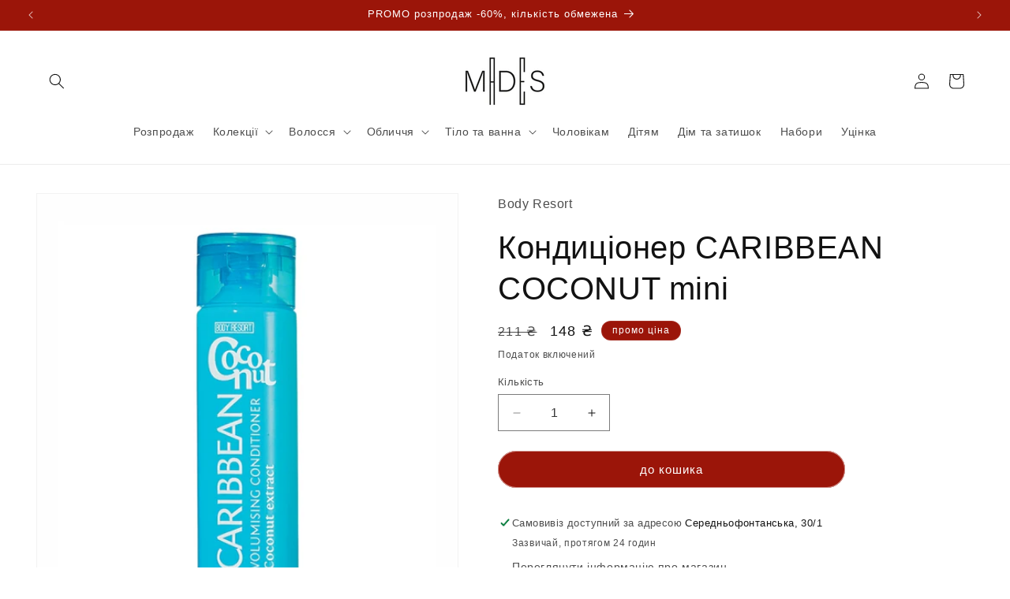

--- FILE ---
content_type: text/html; charset=utf-8
request_url: https://mades.shop/products/2703797
body_size: 27944
content:
<!doctype html>
<html class="js" lang="en">
  <head>
    <meta charset="utf-8">
    <meta http-equiv="X-UA-Compatible" content="IE=edge">
    <meta name="viewport" content="width=device-width,initial-scale=1">
    <meta name="theme-color" content="">
    <link rel="canonical" href="https://mades.shop/products/2703797">
    <!-- Google Tag Manager -->
    <script>(function(w,d,s,l,i){w[l]=w[l]||[];w[l].push({'gtm.start':
    new Date().getTime(),event:'gtm.js'});var f=d.getElementsByTagName(s)[0],
    j=d.createElement(s),dl=l!='dataLayer'?'&l='+l:'';j.async=true;j.src=
    'https://www.googletagmanager.com/gtm.js?id='+i+dl;f.parentNode.insertBefore(j,f);
    })(window,document,'script','dataLayer','GTM-MBLTFH3P');</script>
    <!-- End Google Tag Manager --><link rel="icon" type="image/png" href="//mades.shop/cdn/shop/files/83949b667d456d03b428d884d7e5e9c9.png?crop=center&height=32&v=1685621147&width=32"><title>
      Кондиціонер CARIBBEAN COCONUT mini
 &ndash; mades.shop</title>

    
      <meta name="description" content="Вік: 18+ Призначення: для об&#39;єму та блиску волосся Час застосування: універсальний Класифікація: натуральна Країна ТМ: Нідерланди Зроблено в: Нідерланди Об&#39;єм: 100мл Яскрава барвиста колекція Body Resort від Mades Cosmetics гармонійно поєднує в собі неймовірне задоволення і бездоганну якість. Продукти цієї серії збагач">
    

    

<meta property="og:site_name" content="mades.shop">
<meta property="og:url" content="https://mades.shop/products/2703797">
<meta property="og:title" content="Кондиціонер CARIBBEAN COCONUT mini">
<meta property="og:type" content="product">
<meta property="og:description" content="Вік: 18+ Призначення: для об&#39;єму та блиску волосся Час застосування: універсальний Класифікація: натуральна Країна ТМ: Нідерланди Зроблено в: Нідерланди Об&#39;єм: 100мл Яскрава барвиста колекція Body Resort від Mades Cosmetics гармонійно поєднує в собі неймовірне задоволення і бездоганну якість. Продукти цієї серії збагач"><meta property="og:image" content="http://mades.shop/cdn/shop/products/2703772_100_70b2fb1b-d42c-4471-a4f2-8c8a55291541.jpg?v=1757009500">
  <meta property="og:image:secure_url" content="https://mades.shop/cdn/shop/products/2703772_100_70b2fb1b-d42c-4471-a4f2-8c8a55291541.jpg?v=1757009500">
  <meta property="og:image:width" content="604">
  <meta property="og:image:height" content="604"><meta property="og:price:amount" content="148">
  <meta property="og:price:currency" content="UAH"><meta name="twitter:card" content="summary_large_image">
<meta name="twitter:title" content="Кондиціонер CARIBBEAN COCONUT mini">
<meta name="twitter:description" content="Вік: 18+ Призначення: для об&#39;єму та блиску волосся Час застосування: універсальний Класифікація: натуральна Країна ТМ: Нідерланди Зроблено в: Нідерланди Об&#39;єм: 100мл Яскрава барвиста колекція Body Resort від Mades Cosmetics гармонійно поєднує в собі неймовірне задоволення і бездоганну якість. Продукти цієї серії збагач">


    <script src="//mades.shop/cdn/shop/t/19/assets/constants.js?v=58251544750838685771732042904" defer="defer"></script>
    <script src="//mades.shop/cdn/shop/t/19/assets/pubsub.js?v=158357773527763999511732042904" defer="defer"></script>
    <script src="//mades.shop/cdn/shop/t/19/assets/global.js?v=136628361274817707361732042904" defer="defer"></script><script src="//mades.shop/cdn/shop/t/19/assets/animations.js?v=88693664871331136111732042904" defer="defer"></script><script>window.performance && window.performance.mark && window.performance.mark('shopify.content_for_header.start');</script><meta id="shopify-digital-wallet" name="shopify-digital-wallet" content="/19403293/digital_wallets/dialog">
<link rel="alternate" hreflang="x-default" href="https://mades.shop/products/2703797">
<link rel="alternate" hreflang="en" href="https://mades.shop/products/2703797">
<link rel="alternate" hreflang="uk" href="https://mades.shop/uk/products/2703797">
<link rel="alternate" type="application/json+oembed" href="https://mades.shop/products/2703797.oembed">
<script async="async" src="/checkouts/internal/preloads.js?locale=en-UA"></script>
<script id="shopify-features" type="application/json">{"accessToken":"e40c4352c17cecf998ee22365120ea42","betas":["rich-media-storefront-analytics"],"domain":"mades.shop","predictiveSearch":true,"shopId":19403293,"locale":"en"}</script>
<script>var Shopify = Shopify || {};
Shopify.shop = "mades-cosmetics.myshopify.com";
Shopify.locale = "en";
Shopify.currency = {"active":"UAH","rate":"1.0"};
Shopify.country = "UA";
Shopify.theme = {"name":"актуальна на 01.03.2025","id":130805891133,"schema_name":"Dawn","schema_version":"14.0.0","theme_store_id":887,"role":"main"};
Shopify.theme.handle = "null";
Shopify.theme.style = {"id":null,"handle":null};
Shopify.cdnHost = "mades.shop/cdn";
Shopify.routes = Shopify.routes || {};
Shopify.routes.root = "/";</script>
<script type="module">!function(o){(o.Shopify=o.Shopify||{}).modules=!0}(window);</script>
<script>!function(o){function n(){var o=[];function n(){o.push(Array.prototype.slice.apply(arguments))}return n.q=o,n}var t=o.Shopify=o.Shopify||{};t.loadFeatures=n(),t.autoloadFeatures=n()}(window);</script>
<script id="shop-js-analytics" type="application/json">{"pageType":"product"}</script>
<script defer="defer" async type="module" src="//mades.shop/cdn/shopifycloud/shop-js/modules/v2/client.init-shop-cart-sync_C5BV16lS.en.esm.js"></script>
<script defer="defer" async type="module" src="//mades.shop/cdn/shopifycloud/shop-js/modules/v2/chunk.common_CygWptCX.esm.js"></script>
<script type="module">
  await import("//mades.shop/cdn/shopifycloud/shop-js/modules/v2/client.init-shop-cart-sync_C5BV16lS.en.esm.js");
await import("//mades.shop/cdn/shopifycloud/shop-js/modules/v2/chunk.common_CygWptCX.esm.js");

  window.Shopify.SignInWithShop?.initShopCartSync?.({"fedCMEnabled":true,"windoidEnabled":true});

</script>
<script>(function() {
  var isLoaded = false;
  function asyncLoad() {
    if (isLoaded) return;
    isLoaded = true;
    var urls = ["\/\/static.zotabox.com\/2\/f\/2f38c9f09747e9bcecd487f078f07d41\/widgets.js?shop=mades-cosmetics.myshopify.com","https:\/\/scripttags.justuno.com\/shopify_justuno_19403293_41084.js?shop=mades-cosmetics.myshopify.com"];
    for (var i = 0; i < urls.length; i++) {
      var s = document.createElement('script');
      s.type = 'text/javascript';
      s.async = true;
      s.src = urls[i];
      var x = document.getElementsByTagName('script')[0];
      x.parentNode.insertBefore(s, x);
    }
  };
  if(window.attachEvent) {
    window.attachEvent('onload', asyncLoad);
  } else {
    window.addEventListener('load', asyncLoad, false);
  }
})();</script>
<script id="__st">var __st={"a":19403293,"offset":-18000,"reqid":"348e3172-f1d6-47bb-b325-227f3d44e0d3-1768640939","pageurl":"mades.shop\/products\/2703797","u":"78e66650c8f3","p":"product","rtyp":"product","rid":7010506014781};</script>
<script>window.ShopifyPaypalV4VisibilityTracking = true;</script>
<script id="captcha-bootstrap">!function(){'use strict';const t='contact',e='account',n='new_comment',o=[[t,t],['blogs',n],['comments',n],[t,'customer']],c=[[e,'customer_login'],[e,'guest_login'],[e,'recover_customer_password'],[e,'create_customer']],r=t=>t.map((([t,e])=>`form[action*='/${t}']:not([data-nocaptcha='true']) input[name='form_type'][value='${e}']`)).join(','),a=t=>()=>t?[...document.querySelectorAll(t)].map((t=>t.form)):[];function s(){const t=[...o],e=r(t);return a(e)}const i='password',u='form_key',d=['recaptcha-v3-token','g-recaptcha-response','h-captcha-response',i],f=()=>{try{return window.sessionStorage}catch{return}},m='__shopify_v',_=t=>t.elements[u];function p(t,e,n=!1){try{const o=window.sessionStorage,c=JSON.parse(o.getItem(e)),{data:r}=function(t){const{data:e,action:n}=t;return t[m]||n?{data:e,action:n}:{data:t,action:n}}(c);for(const[e,n]of Object.entries(r))t.elements[e]&&(t.elements[e].value=n);n&&o.removeItem(e)}catch(o){console.error('form repopulation failed',{error:o})}}const l='form_type',E='cptcha';function T(t){t.dataset[E]=!0}const w=window,h=w.document,L='Shopify',v='ce_forms',y='captcha';let A=!1;((t,e)=>{const n=(g='f06e6c50-85a8-45c8-87d0-21a2b65856fe',I='https://cdn.shopify.com/shopifycloud/storefront-forms-hcaptcha/ce_storefront_forms_captcha_hcaptcha.v1.5.2.iife.js',D={infoText:'Protected by hCaptcha',privacyText:'Privacy',termsText:'Terms'},(t,e,n)=>{const o=w[L][v],c=o.bindForm;if(c)return c(t,g,e,D).then(n);var r;o.q.push([[t,g,e,D],n]),r=I,A||(h.body.append(Object.assign(h.createElement('script'),{id:'captcha-provider',async:!0,src:r})),A=!0)});var g,I,D;w[L]=w[L]||{},w[L][v]=w[L][v]||{},w[L][v].q=[],w[L][y]=w[L][y]||{},w[L][y].protect=function(t,e){n(t,void 0,e),T(t)},Object.freeze(w[L][y]),function(t,e,n,w,h,L){const[v,y,A,g]=function(t,e,n){const i=e?o:[],u=t?c:[],d=[...i,...u],f=r(d),m=r(i),_=r(d.filter((([t,e])=>n.includes(e))));return[a(f),a(m),a(_),s()]}(w,h,L),I=t=>{const e=t.target;return e instanceof HTMLFormElement?e:e&&e.form},D=t=>v().includes(t);t.addEventListener('submit',(t=>{const e=I(t);if(!e)return;const n=D(e)&&!e.dataset.hcaptchaBound&&!e.dataset.recaptchaBound,o=_(e),c=g().includes(e)&&(!o||!o.value);(n||c)&&t.preventDefault(),c&&!n&&(function(t){try{if(!f())return;!function(t){const e=f();if(!e)return;const n=_(t);if(!n)return;const o=n.value;o&&e.removeItem(o)}(t);const e=Array.from(Array(32),(()=>Math.random().toString(36)[2])).join('');!function(t,e){_(t)||t.append(Object.assign(document.createElement('input'),{type:'hidden',name:u})),t.elements[u].value=e}(t,e),function(t,e){const n=f();if(!n)return;const o=[...t.querySelectorAll(`input[type='${i}']`)].map((({name:t})=>t)),c=[...d,...o],r={};for(const[a,s]of new FormData(t).entries())c.includes(a)||(r[a]=s);n.setItem(e,JSON.stringify({[m]:1,action:t.action,data:r}))}(t,e)}catch(e){console.error('failed to persist form',e)}}(e),e.submit())}));const S=(t,e)=>{t&&!t.dataset[E]&&(n(t,e.some((e=>e===t))),T(t))};for(const o of['focusin','change'])t.addEventListener(o,(t=>{const e=I(t);D(e)&&S(e,y())}));const B=e.get('form_key'),M=e.get(l),P=B&&M;t.addEventListener('DOMContentLoaded',(()=>{const t=y();if(P)for(const e of t)e.elements[l].value===M&&p(e,B);[...new Set([...A(),...v().filter((t=>'true'===t.dataset.shopifyCaptcha))])].forEach((e=>S(e,t)))}))}(h,new URLSearchParams(w.location.search),n,t,e,['guest_login'])})(!0,!0)}();</script>
<script integrity="sha256-4kQ18oKyAcykRKYeNunJcIwy7WH5gtpwJnB7kiuLZ1E=" data-source-attribution="shopify.loadfeatures" defer="defer" src="//mades.shop/cdn/shopifycloud/storefront/assets/storefront/load_feature-a0a9edcb.js" crossorigin="anonymous"></script>
<script data-source-attribution="shopify.dynamic_checkout.dynamic.init">var Shopify=Shopify||{};Shopify.PaymentButton=Shopify.PaymentButton||{isStorefrontPortableWallets:!0,init:function(){window.Shopify.PaymentButton.init=function(){};var t=document.createElement("script");t.src="https://mades.shop/cdn/shopifycloud/portable-wallets/latest/portable-wallets.en.js",t.type="module",document.head.appendChild(t)}};
</script>
<script data-source-attribution="shopify.dynamic_checkout.buyer_consent">
  function portableWalletsHideBuyerConsent(e){var t=document.getElementById("shopify-buyer-consent"),n=document.getElementById("shopify-subscription-policy-button");t&&n&&(t.classList.add("hidden"),t.setAttribute("aria-hidden","true"),n.removeEventListener("click",e))}function portableWalletsShowBuyerConsent(e){var t=document.getElementById("shopify-buyer-consent"),n=document.getElementById("shopify-subscription-policy-button");t&&n&&(t.classList.remove("hidden"),t.removeAttribute("aria-hidden"),n.addEventListener("click",e))}window.Shopify?.PaymentButton&&(window.Shopify.PaymentButton.hideBuyerConsent=portableWalletsHideBuyerConsent,window.Shopify.PaymentButton.showBuyerConsent=portableWalletsShowBuyerConsent);
</script>
<script data-source-attribution="shopify.dynamic_checkout.cart.bootstrap">document.addEventListener("DOMContentLoaded",(function(){function t(){return document.querySelector("shopify-accelerated-checkout-cart, shopify-accelerated-checkout")}if(t())Shopify.PaymentButton.init();else{new MutationObserver((function(e,n){t()&&(Shopify.PaymentButton.init(),n.disconnect())})).observe(document.body,{childList:!0,subtree:!0})}}));
</script>
<script id='scb4127' type='text/javascript' async='' src='https://mades.shop/cdn/shopifycloud/privacy-banner/storefront-banner.js'></script><script id="sections-script" data-sections="header" defer="defer" src="//mades.shop/cdn/shop/t/19/compiled_assets/scripts.js?8962"></script>
<script>window.performance && window.performance.mark && window.performance.mark('shopify.content_for_header.end');</script>


    <style data-shopify>
      
      
      
      
      

      
        :root,
        .color-scheme-1 {
          --color-background: 255,255,255;
        
          --gradient-background: #ffffff;
        

        

        --color-foreground: 18,18,18;
        --color-background-contrast: 191,191,191;
        --color-shadow: 255,255,255;
        --color-button: 155,21,9;
        --color-button-text: 255,255,255;
        --color-secondary-button: 255,255,255;
        --color-secondary-button-text: 155,21,9;
        --color-link: 155,21,9;
        --color-badge-foreground: 18,18,18;
        --color-badge-background: 255,255,255;
        --color-badge-border: 18,18,18;
        --payment-terms-background-color: rgb(255 255 255);
      }
      
        
        .color-scheme-2 {
          --color-background: 243,243,243;
        
          --gradient-background: #f3f3f3;
        

        

        --color-foreground: 18,18,18;
        --color-background-contrast: 179,179,179;
        --color-shadow: 18,18,18;
        --color-button: 18,18,18;
        --color-button-text: 243,243,243;
        --color-secondary-button: 243,243,243;
        --color-secondary-button-text: 18,18,18;
        --color-link: 18,18,18;
        --color-badge-foreground: 18,18,18;
        --color-badge-background: 243,243,243;
        --color-badge-border: 18,18,18;
        --payment-terms-background-color: rgb(243 243 243);
      }
      
        
        .color-scheme-3 {
          --color-background: 155,21,9;
        
          --gradient-background: #9b1509;
        

        

        --color-foreground: 255,255,255;
        --color-background-contrast: 179,24,10;
        --color-shadow: 155,21,9;
        --color-button: 255,255,255;
        --color-button-text: 155,21,9;
        --color-secondary-button: 155,21,9;
        --color-secondary-button-text: 255,255,255;
        --color-link: 255,255,255;
        --color-badge-foreground: 255,255,255;
        --color-badge-background: 155,21,9;
        --color-badge-border: 255,255,255;
        --payment-terms-background-color: rgb(155 21 9);
      }
      
        
        .color-scheme-4 {
          --color-background: 155,21,9;
        
          --gradient-background: #9b1509;
        

        

        --color-foreground: 255,255,255;
        --color-background-contrast: 179,24,10;
        --color-shadow: 155,21,9;
        --color-button: 255,255,255;
        --color-button-text: 155,21,9;
        --color-secondary-button: 155,21,9;
        --color-secondary-button-text: 255,255,255;
        --color-link: 255,255,255;
        --color-badge-foreground: 255,255,255;
        --color-badge-background: 155,21,9;
        --color-badge-border: 255,255,255;
        --payment-terms-background-color: rgb(155 21 9);
      }
      
        
        .color-scheme-5 {
          --color-background: 155,21,9;
        
          --gradient-background: #9b1509;
        

        

        --color-foreground: 255,255,255;
        --color-background-contrast: 179,24,10;
        --color-shadow: 155,21,9;
        --color-button: 255,255,255;
        --color-button-text: 155,21,9;
        --color-secondary-button: 155,21,9;
        --color-secondary-button-text: 255,255,255;
        --color-link: 255,255,255;
        --color-badge-foreground: 255,255,255;
        --color-badge-background: 155,21,9;
        --color-badge-border: 255,255,255;
        --payment-terms-background-color: rgb(155 21 9);
      }
      
        
        .color-scheme-baa28a1e-40c0-44e1-bad3-adc6a682856c {
          --color-background: 155,21,9;
        
          --gradient-background: #9b1509;
        

        

        --color-foreground: 255,255,255;
        --color-background-contrast: 179,24,10;
        --color-shadow: 155,21,9;
        --color-button: 155,21,9;
        --color-button-text: 255,255,255;
        --color-secondary-button: 155,21,9;
        --color-secondary-button-text: 155,21,9;
        --color-link: 155,21,9;
        --color-badge-foreground: 255,255,255;
        --color-badge-background: 155,21,9;
        --color-badge-border: 255,255,255;
        --payment-terms-background-color: rgb(155 21 9);
      }
      
        
        .color-scheme-9b7fcc13-b3db-46a2-a8b0-d50d27aef161 {
          --color-background: 255,255,255;
        
          --gradient-background: #ffffff;
        

        

        --color-foreground: 18,18,18;
        --color-background-contrast: 191,191,191;
        --color-shadow: 255,255,255;
        --color-button: 155,21,9;
        --color-button-text: 255,255,255;
        --color-secondary-button: 255,255,255;
        --color-secondary-button-text: 155,21,9;
        --color-link: 155,21,9;
        --color-badge-foreground: 18,18,18;
        --color-badge-background: 255,255,255;
        --color-badge-border: 18,18,18;
        --payment-terms-background-color: rgb(255 255 255);
      }
      
        
        .color-scheme-4e1ccad8-3fe3-4795-9838-6f4bd2817eb0 {
          --color-background: 255,255,255;
        
          --gradient-background: #ffffff;
        

        

        --color-foreground: 18,18,18;
        --color-background-contrast: 191,191,191;
        --color-shadow: 255,255,255;
        --color-button: 18,18,18;
        --color-button-text: 255,255,255;
        --color-secondary-button: 255,255,255;
        --color-secondary-button-text: 18,18,18;
        --color-link: 18,18,18;
        --color-badge-foreground: 18,18,18;
        --color-badge-background: 255,255,255;
        --color-badge-border: 18,18,18;
        --payment-terms-background-color: rgb(255 255 255);
      }
      

      body, .color-scheme-1, .color-scheme-2, .color-scheme-3, .color-scheme-4, .color-scheme-5, .color-scheme-baa28a1e-40c0-44e1-bad3-adc6a682856c, .color-scheme-9b7fcc13-b3db-46a2-a8b0-d50d27aef161, .color-scheme-4e1ccad8-3fe3-4795-9838-6f4bd2817eb0 {
        color: rgba(var(--color-foreground), 0.75);
        background-color: rgb(var(--color-background));
      }

      :root {
        --font-body-family: "system_ui", -apple-system, 'Segoe UI', Roboto, 'Helvetica Neue', 'Noto Sans', 'Liberation Sans', Arial, sans-serif, 'Apple Color Emoji', 'Segoe UI Emoji', 'Segoe UI Symbol', 'Noto Color Emoji';
        --font-body-style: normal;
        --font-body-weight: 400;
        --font-body-weight-bold: 700;

        --font-heading-family: "system_ui", -apple-system, 'Segoe UI', Roboto, 'Helvetica Neue', 'Noto Sans', 'Liberation Sans', Arial, sans-serif, 'Apple Color Emoji', 'Segoe UI Emoji', 'Segoe UI Symbol', 'Noto Color Emoji';
        --font-heading-style: normal;
        --font-heading-weight: 400;

        --font-body-scale: 1.0;
        --font-heading-scale: 1.0;

        --media-padding: px;
        --media-border-opacity: 0.05;
        --media-border-width: 1px;
        --media-radius: 0px;
        --media-shadow-opacity: 0.0;
        --media-shadow-horizontal-offset: 0px;
        --media-shadow-vertical-offset: 38px;
        --media-shadow-blur-radius: 5px;
        --media-shadow-visible: 0;

        --page-width: 130rem;
        --page-width-margin: 0rem;

        --product-card-image-padding: 0.0rem;
        --product-card-corner-radius: 0.0rem;
        --product-card-text-alignment: left;
        --product-card-border-width: 0.0rem;
        --product-card-border-opacity: 0.1;
        --product-card-shadow-opacity: 0.0;
        --product-card-shadow-visible: 0;
        --product-card-shadow-horizontal-offset: 0.0rem;
        --product-card-shadow-vertical-offset: 0.4rem;
        --product-card-shadow-blur-radius: 0.5rem;

        --collection-card-image-padding: 0.0rem;
        --collection-card-corner-radius: 0.0rem;
        --collection-card-text-alignment: left;
        --collection-card-border-width: 0.0rem;
        --collection-card-border-opacity: 0.1;
        --collection-card-shadow-opacity: 0.0;
        --collection-card-shadow-visible: 0;
        --collection-card-shadow-horizontal-offset: 0.0rem;
        --collection-card-shadow-vertical-offset: 0.4rem;
        --collection-card-shadow-blur-radius: 0.5rem;

        --blog-card-image-padding: 0.0rem;
        --blog-card-corner-radius: 0.0rem;
        --blog-card-text-alignment: left;
        --blog-card-border-width: 0.0rem;
        --blog-card-border-opacity: 0.1;
        --blog-card-shadow-opacity: 0.0;
        --blog-card-shadow-visible: 0;
        --blog-card-shadow-horizontal-offset: 0.0rem;
        --blog-card-shadow-vertical-offset: 0.4rem;
        --blog-card-shadow-blur-radius: 0.5rem;

        --badge-corner-radius: 4.0rem;

        --popup-border-width: 1px;
        --popup-border-opacity: 0.1;
        --popup-corner-radius: 0px;
        --popup-shadow-opacity: 0.0;
        --popup-shadow-horizontal-offset: 0px;
        --popup-shadow-vertical-offset: 4px;
        --popup-shadow-blur-radius: 5px;

        --drawer-border-width: 1px;
        --drawer-border-opacity: 0.1;
        --drawer-shadow-opacity: 0.0;
        --drawer-shadow-horizontal-offset: 0px;
        --drawer-shadow-vertical-offset: 4px;
        --drawer-shadow-blur-radius: 5px;

        --spacing-sections-desktop: 0px;
        --spacing-sections-mobile: 0px;

        --grid-desktop-vertical-spacing: 8px;
        --grid-desktop-horizontal-spacing: 8px;
        --grid-mobile-vertical-spacing: 4px;
        --grid-mobile-horizontal-spacing: 4px;

        --text-boxes-border-opacity: 0.1;
        --text-boxes-border-width: 0px;
        --text-boxes-radius: 0px;
        --text-boxes-shadow-opacity: 0.0;
        --text-boxes-shadow-visible: 0;
        --text-boxes-shadow-horizontal-offset: 0px;
        --text-boxes-shadow-vertical-offset: 4px;
        --text-boxes-shadow-blur-radius: 5px;

        --buttons-radius: 22px;
        --buttons-radius-outset: 23px;
        --buttons-border-width: 1px;
        --buttons-border-opacity: 0.5;
        --buttons-shadow-opacity: 0.0;
        --buttons-shadow-visible: 0;
        --buttons-shadow-horizontal-offset: -12px;
        --buttons-shadow-vertical-offset: -12px;
        --buttons-shadow-blur-radius: 0px;
        --buttons-border-offset: 0.3px;

        --inputs-radius: 0px;
        --inputs-border-width: 1px;
        --inputs-border-opacity: 0.55;
        --inputs-shadow-opacity: 0.0;
        --inputs-shadow-horizontal-offset: 0px;
        --inputs-margin-offset: 0px;
        --inputs-shadow-vertical-offset: 4px;
        --inputs-shadow-blur-radius: 5px;
        --inputs-radius-outset: 0px;

        --variant-pills-radius: 40px;
        --variant-pills-border-width: 1px;
        --variant-pills-border-opacity: 0.3;
        --variant-pills-shadow-opacity: 0.0;
        --variant-pills-shadow-horizontal-offset: 0px;
        --variant-pills-shadow-vertical-offset: 4px;
        --variant-pills-shadow-blur-radius: 5px;
      }

      *,
      *::before,
      *::after {
        box-sizing: inherit;
      }

      html {
        box-sizing: border-box;
        font-size: calc(var(--font-body-scale) * 62.5%);
        height: 100%;
      }

      body {
        display: grid;
        grid-template-rows: auto auto 1fr auto;
        grid-template-columns: 100%;
        min-height: 100%;
        margin: 0;
        font-size: 1.5rem;
        letter-spacing: 0.06rem;
        line-height: calc(1 + 0.8 / var(--font-body-scale));
        font-family: var(--font-body-family);
        font-style: var(--font-body-style);
        font-weight: var(--font-body-weight);
      }

      @media screen and (min-width: 750px) {
        body {
          font-size: 1.6rem;
        }
      }
    </style>

    <link href="//mades.shop/cdn/shop/t/19/assets/base.css?v=16534392784228263581732042904" rel="stylesheet" type="text/css" media="all" />
<link href="//mades.shop/cdn/shop/t/19/assets/component-localization-form.css?v=120620094879297847921732042904" rel="stylesheet" type="text/css" media="all" />
      <script src="//mades.shop/cdn/shop/t/19/assets/localization-form.js?v=169565320306168926741732042904" defer="defer"></script><link
        rel="stylesheet"
        href="//mades.shop/cdn/shop/t/19/assets/component-predictive-search.css?v=118923337488134913561732042904"
        media="print"
        onload="this.media='all'"
      ><script>
      if (Shopify.designMode) {
        document.documentElement.classList.add('shopify-design-mode');
      }
    </script>
  <link href="https://monorail-edge.shopifysvc.com" rel="dns-prefetch">
<script>(function(){if ("sendBeacon" in navigator && "performance" in window) {try {var session_token_from_headers = performance.getEntriesByType('navigation')[0].serverTiming.find(x => x.name == '_s').description;} catch {var session_token_from_headers = undefined;}var session_cookie_matches = document.cookie.match(/_shopify_s=([^;]*)/);var session_token_from_cookie = session_cookie_matches && session_cookie_matches.length === 2 ? session_cookie_matches[1] : "";var session_token = session_token_from_headers || session_token_from_cookie || "";function handle_abandonment_event(e) {var entries = performance.getEntries().filter(function(entry) {return /monorail-edge.shopifysvc.com/.test(entry.name);});if (!window.abandonment_tracked && entries.length === 0) {window.abandonment_tracked = true;var currentMs = Date.now();var navigation_start = performance.timing.navigationStart;var payload = {shop_id: 19403293,url: window.location.href,navigation_start,duration: currentMs - navigation_start,session_token,page_type: "product"};window.navigator.sendBeacon("https://monorail-edge.shopifysvc.com/v1/produce", JSON.stringify({schema_id: "online_store_buyer_site_abandonment/1.1",payload: payload,metadata: {event_created_at_ms: currentMs,event_sent_at_ms: currentMs}}));}}window.addEventListener('pagehide', handle_abandonment_event);}}());</script>
<script id="web-pixels-manager-setup">(function e(e,d,r,n,o){if(void 0===o&&(o={}),!Boolean(null===(a=null===(i=window.Shopify)||void 0===i?void 0:i.analytics)||void 0===a?void 0:a.replayQueue)){var i,a;window.Shopify=window.Shopify||{};var t=window.Shopify;t.analytics=t.analytics||{};var s=t.analytics;s.replayQueue=[],s.publish=function(e,d,r){return s.replayQueue.push([e,d,r]),!0};try{self.performance.mark("wpm:start")}catch(e){}var l=function(){var e={modern:/Edge?\/(1{2}[4-9]|1[2-9]\d|[2-9]\d{2}|\d{4,})\.\d+(\.\d+|)|Firefox\/(1{2}[4-9]|1[2-9]\d|[2-9]\d{2}|\d{4,})\.\d+(\.\d+|)|Chrom(ium|e)\/(9{2}|\d{3,})\.\d+(\.\d+|)|(Maci|X1{2}).+ Version\/(15\.\d+|(1[6-9]|[2-9]\d|\d{3,})\.\d+)([,.]\d+|)( \(\w+\)|)( Mobile\/\w+|) Safari\/|Chrome.+OPR\/(9{2}|\d{3,})\.\d+\.\d+|(CPU[ +]OS|iPhone[ +]OS|CPU[ +]iPhone|CPU IPhone OS|CPU iPad OS)[ +]+(15[._]\d+|(1[6-9]|[2-9]\d|\d{3,})[._]\d+)([._]\d+|)|Android:?[ /-](13[3-9]|1[4-9]\d|[2-9]\d{2}|\d{4,})(\.\d+|)(\.\d+|)|Android.+Firefox\/(13[5-9]|1[4-9]\d|[2-9]\d{2}|\d{4,})\.\d+(\.\d+|)|Android.+Chrom(ium|e)\/(13[3-9]|1[4-9]\d|[2-9]\d{2}|\d{4,})\.\d+(\.\d+|)|SamsungBrowser\/([2-9]\d|\d{3,})\.\d+/,legacy:/Edge?\/(1[6-9]|[2-9]\d|\d{3,})\.\d+(\.\d+|)|Firefox\/(5[4-9]|[6-9]\d|\d{3,})\.\d+(\.\d+|)|Chrom(ium|e)\/(5[1-9]|[6-9]\d|\d{3,})\.\d+(\.\d+|)([\d.]+$|.*Safari\/(?![\d.]+ Edge\/[\d.]+$))|(Maci|X1{2}).+ Version\/(10\.\d+|(1[1-9]|[2-9]\d|\d{3,})\.\d+)([,.]\d+|)( \(\w+\)|)( Mobile\/\w+|) Safari\/|Chrome.+OPR\/(3[89]|[4-9]\d|\d{3,})\.\d+\.\d+|(CPU[ +]OS|iPhone[ +]OS|CPU[ +]iPhone|CPU IPhone OS|CPU iPad OS)[ +]+(10[._]\d+|(1[1-9]|[2-9]\d|\d{3,})[._]\d+)([._]\d+|)|Android:?[ /-](13[3-9]|1[4-9]\d|[2-9]\d{2}|\d{4,})(\.\d+|)(\.\d+|)|Mobile Safari.+OPR\/([89]\d|\d{3,})\.\d+\.\d+|Android.+Firefox\/(13[5-9]|1[4-9]\d|[2-9]\d{2}|\d{4,})\.\d+(\.\d+|)|Android.+Chrom(ium|e)\/(13[3-9]|1[4-9]\d|[2-9]\d{2}|\d{4,})\.\d+(\.\d+|)|Android.+(UC? ?Browser|UCWEB|U3)[ /]?(15\.([5-9]|\d{2,})|(1[6-9]|[2-9]\d|\d{3,})\.\d+)\.\d+|SamsungBrowser\/(5\.\d+|([6-9]|\d{2,})\.\d+)|Android.+MQ{2}Browser\/(14(\.(9|\d{2,})|)|(1[5-9]|[2-9]\d|\d{3,})(\.\d+|))(\.\d+|)|K[Aa][Ii]OS\/(3\.\d+|([4-9]|\d{2,})\.\d+)(\.\d+|)/},d=e.modern,r=e.legacy,n=navigator.userAgent;return n.match(d)?"modern":n.match(r)?"legacy":"unknown"}(),u="modern"===l?"modern":"legacy",c=(null!=n?n:{modern:"",legacy:""})[u],f=function(e){return[e.baseUrl,"/wpm","/b",e.hashVersion,"modern"===e.buildTarget?"m":"l",".js"].join("")}({baseUrl:d,hashVersion:r,buildTarget:u}),m=function(e){var d=e.version,r=e.bundleTarget,n=e.surface,o=e.pageUrl,i=e.monorailEndpoint;return{emit:function(e){var a=e.status,t=e.errorMsg,s=(new Date).getTime(),l=JSON.stringify({metadata:{event_sent_at_ms:s},events:[{schema_id:"web_pixels_manager_load/3.1",payload:{version:d,bundle_target:r,page_url:o,status:a,surface:n,error_msg:t},metadata:{event_created_at_ms:s}}]});if(!i)return console&&console.warn&&console.warn("[Web Pixels Manager] No Monorail endpoint provided, skipping logging."),!1;try{return self.navigator.sendBeacon.bind(self.navigator)(i,l)}catch(e){}var u=new XMLHttpRequest;try{return u.open("POST",i,!0),u.setRequestHeader("Content-Type","text/plain"),u.send(l),!0}catch(e){return console&&console.warn&&console.warn("[Web Pixels Manager] Got an unhandled error while logging to Monorail."),!1}}}}({version:r,bundleTarget:l,surface:e.surface,pageUrl:self.location.href,monorailEndpoint:e.monorailEndpoint});try{o.browserTarget=l,function(e){var d=e.src,r=e.async,n=void 0===r||r,o=e.onload,i=e.onerror,a=e.sri,t=e.scriptDataAttributes,s=void 0===t?{}:t,l=document.createElement("script"),u=document.querySelector("head"),c=document.querySelector("body");if(l.async=n,l.src=d,a&&(l.integrity=a,l.crossOrigin="anonymous"),s)for(var f in s)if(Object.prototype.hasOwnProperty.call(s,f))try{l.dataset[f]=s[f]}catch(e){}if(o&&l.addEventListener("load",o),i&&l.addEventListener("error",i),u)u.appendChild(l);else{if(!c)throw new Error("Did not find a head or body element to append the script");c.appendChild(l)}}({src:f,async:!0,onload:function(){if(!function(){var e,d;return Boolean(null===(d=null===(e=window.Shopify)||void 0===e?void 0:e.analytics)||void 0===d?void 0:d.initialized)}()){var d=window.webPixelsManager.init(e)||void 0;if(d){var r=window.Shopify.analytics;r.replayQueue.forEach((function(e){var r=e[0],n=e[1],o=e[2];d.publishCustomEvent(r,n,o)})),r.replayQueue=[],r.publish=d.publishCustomEvent,r.visitor=d.visitor,r.initialized=!0}}},onerror:function(){return m.emit({status:"failed",errorMsg:"".concat(f," has failed to load")})},sri:function(e){var d=/^sha384-[A-Za-z0-9+/=]+$/;return"string"==typeof e&&d.test(e)}(c)?c:"",scriptDataAttributes:o}),m.emit({status:"loading"})}catch(e){m.emit({status:"failed",errorMsg:(null==e?void 0:e.message)||"Unknown error"})}}})({shopId: 19403293,storefrontBaseUrl: "https://mades.shop",extensionsBaseUrl: "https://extensions.shopifycdn.com/cdn/shopifycloud/web-pixels-manager",monorailEndpoint: "https://monorail-edge.shopifysvc.com/unstable/produce_batch",surface: "storefront-renderer",enabledBetaFlags: ["2dca8a86"],webPixelsConfigList: [{"id":"437616701","configuration":"{\"config\":\"{\\\"pixel_id\\\":\\\"G-TY36D362V0\\\",\\\"gtag_events\\\":[{\\\"type\\\":\\\"purchase\\\",\\\"action_label\\\":\\\"G-TY36D362V0\\\"},{\\\"type\\\":\\\"page_view\\\",\\\"action_label\\\":\\\"G-TY36D362V0\\\"},{\\\"type\\\":\\\"view_item\\\",\\\"action_label\\\":\\\"G-TY36D362V0\\\"},{\\\"type\\\":\\\"search\\\",\\\"action_label\\\":\\\"G-TY36D362V0\\\"},{\\\"type\\\":\\\"add_to_cart\\\",\\\"action_label\\\":\\\"G-TY36D362V0\\\"},{\\\"type\\\":\\\"begin_checkout\\\",\\\"action_label\\\":\\\"G-TY36D362V0\\\"},{\\\"type\\\":\\\"add_payment_info\\\",\\\"action_label\\\":\\\"G-TY36D362V0\\\"}],\\\"enable_monitoring_mode\\\":false}\"}","eventPayloadVersion":"v1","runtimeContext":"OPEN","scriptVersion":"b2a88bafab3e21179ed38636efcd8a93","type":"APP","apiClientId":1780363,"privacyPurposes":[],"dataSharingAdjustments":{"protectedCustomerApprovalScopes":["read_customer_address","read_customer_email","read_customer_name","read_customer_personal_data","read_customer_phone"]}},{"id":"67371069","eventPayloadVersion":"v1","runtimeContext":"LAX","scriptVersion":"1","type":"CUSTOM","privacyPurposes":["ANALYTICS"],"name":"Google Analytics tag (migrated)"},{"id":"shopify-app-pixel","configuration":"{}","eventPayloadVersion":"v1","runtimeContext":"STRICT","scriptVersion":"0450","apiClientId":"shopify-pixel","type":"APP","privacyPurposes":["ANALYTICS","MARKETING"]},{"id":"shopify-custom-pixel","eventPayloadVersion":"v1","runtimeContext":"LAX","scriptVersion":"0450","apiClientId":"shopify-pixel","type":"CUSTOM","privacyPurposes":["ANALYTICS","MARKETING"]}],isMerchantRequest: false,initData: {"shop":{"name":"mades.shop","paymentSettings":{"currencyCode":"UAH"},"myshopifyDomain":"mades-cosmetics.myshopify.com","countryCode":"UA","storefrontUrl":"https:\/\/mades.shop"},"customer":null,"cart":null,"checkout":null,"productVariants":[{"price":{"amount":148.0,"currencyCode":"UAH"},"product":{"title":"Кондиціонер CARIBBEAN COCONUT mini","vendor":"Body Resort","id":"7010506014781","untranslatedTitle":"Кондиціонер CARIBBEAN COCONUT mini","url":"\/products\/2703797","type":"кондиціонер"},"id":"40548792664125","image":{"src":"\/\/mades.shop\/cdn\/shop\/products\/2703772_100_70b2fb1b-d42c-4471-a4f2-8c8a55291541.jpg?v=1757009500"},"sku":"2703797","title":"Default Title","untranslatedTitle":"Default Title"}],"purchasingCompany":null},},"https://mades.shop/cdn","fcfee988w5aeb613cpc8e4bc33m6693e112",{"modern":"","legacy":""},{"shopId":"19403293","storefrontBaseUrl":"https:\/\/mades.shop","extensionBaseUrl":"https:\/\/extensions.shopifycdn.com\/cdn\/shopifycloud\/web-pixels-manager","surface":"storefront-renderer","enabledBetaFlags":"[\"2dca8a86\"]","isMerchantRequest":"false","hashVersion":"fcfee988w5aeb613cpc8e4bc33m6693e112","publish":"custom","events":"[[\"page_viewed\",{}],[\"product_viewed\",{\"productVariant\":{\"price\":{\"amount\":148.0,\"currencyCode\":\"UAH\"},\"product\":{\"title\":\"Кондиціонер CARIBBEAN COCONUT mini\",\"vendor\":\"Body Resort\",\"id\":\"7010506014781\",\"untranslatedTitle\":\"Кондиціонер CARIBBEAN COCONUT mini\",\"url\":\"\/products\/2703797\",\"type\":\"кондиціонер\"},\"id\":\"40548792664125\",\"image\":{\"src\":\"\/\/mades.shop\/cdn\/shop\/products\/2703772_100_70b2fb1b-d42c-4471-a4f2-8c8a55291541.jpg?v=1757009500\"},\"sku\":\"2703797\",\"title\":\"Default Title\",\"untranslatedTitle\":\"Default Title\"}}]]"});</script><script>
  window.ShopifyAnalytics = window.ShopifyAnalytics || {};
  window.ShopifyAnalytics.meta = window.ShopifyAnalytics.meta || {};
  window.ShopifyAnalytics.meta.currency = 'UAH';
  var meta = {"product":{"id":7010506014781,"gid":"gid:\/\/shopify\/Product\/7010506014781","vendor":"Body Resort","type":"кондиціонер","handle":"2703797","variants":[{"id":40548792664125,"price":14800,"name":"Кондиціонер CARIBBEAN COCONUT mini","public_title":null,"sku":"2703797"}],"remote":false},"page":{"pageType":"product","resourceType":"product","resourceId":7010506014781,"requestId":"348e3172-f1d6-47bb-b325-227f3d44e0d3-1768640939"}};
  for (var attr in meta) {
    window.ShopifyAnalytics.meta[attr] = meta[attr];
  }
</script>
<script class="analytics">
  (function () {
    var customDocumentWrite = function(content) {
      var jquery = null;

      if (window.jQuery) {
        jquery = window.jQuery;
      } else if (window.Checkout && window.Checkout.$) {
        jquery = window.Checkout.$;
      }

      if (jquery) {
        jquery('body').append(content);
      }
    };

    var hasLoggedConversion = function(token) {
      if (token) {
        return document.cookie.indexOf('loggedConversion=' + token) !== -1;
      }
      return false;
    }

    var setCookieIfConversion = function(token) {
      if (token) {
        var twoMonthsFromNow = new Date(Date.now());
        twoMonthsFromNow.setMonth(twoMonthsFromNow.getMonth() + 2);

        document.cookie = 'loggedConversion=' + token + '; expires=' + twoMonthsFromNow;
      }
    }

    var trekkie = window.ShopifyAnalytics.lib = window.trekkie = window.trekkie || [];
    if (trekkie.integrations) {
      return;
    }
    trekkie.methods = [
      'identify',
      'page',
      'ready',
      'track',
      'trackForm',
      'trackLink'
    ];
    trekkie.factory = function(method) {
      return function() {
        var args = Array.prototype.slice.call(arguments);
        args.unshift(method);
        trekkie.push(args);
        return trekkie;
      };
    };
    for (var i = 0; i < trekkie.methods.length; i++) {
      var key = trekkie.methods[i];
      trekkie[key] = trekkie.factory(key);
    }
    trekkie.load = function(config) {
      trekkie.config = config || {};
      trekkie.config.initialDocumentCookie = document.cookie;
      var first = document.getElementsByTagName('script')[0];
      var script = document.createElement('script');
      script.type = 'text/javascript';
      script.onerror = function(e) {
        var scriptFallback = document.createElement('script');
        scriptFallback.type = 'text/javascript';
        scriptFallback.onerror = function(error) {
                var Monorail = {
      produce: function produce(monorailDomain, schemaId, payload) {
        var currentMs = new Date().getTime();
        var event = {
          schema_id: schemaId,
          payload: payload,
          metadata: {
            event_created_at_ms: currentMs,
            event_sent_at_ms: currentMs
          }
        };
        return Monorail.sendRequest("https://" + monorailDomain + "/v1/produce", JSON.stringify(event));
      },
      sendRequest: function sendRequest(endpointUrl, payload) {
        // Try the sendBeacon API
        if (window && window.navigator && typeof window.navigator.sendBeacon === 'function' && typeof window.Blob === 'function' && !Monorail.isIos12()) {
          var blobData = new window.Blob([payload], {
            type: 'text/plain'
          });

          if (window.navigator.sendBeacon(endpointUrl, blobData)) {
            return true;
          } // sendBeacon was not successful

        } // XHR beacon

        var xhr = new XMLHttpRequest();

        try {
          xhr.open('POST', endpointUrl);
          xhr.setRequestHeader('Content-Type', 'text/plain');
          xhr.send(payload);
        } catch (e) {
          console.log(e);
        }

        return false;
      },
      isIos12: function isIos12() {
        return window.navigator.userAgent.lastIndexOf('iPhone; CPU iPhone OS 12_') !== -1 || window.navigator.userAgent.lastIndexOf('iPad; CPU OS 12_') !== -1;
      }
    };
    Monorail.produce('monorail-edge.shopifysvc.com',
      'trekkie_storefront_load_errors/1.1',
      {shop_id: 19403293,
      theme_id: 130805891133,
      app_name: "storefront",
      context_url: window.location.href,
      source_url: "//mades.shop/cdn/s/trekkie.storefront.cd680fe47e6c39ca5d5df5f0a32d569bc48c0f27.min.js"});

        };
        scriptFallback.async = true;
        scriptFallback.src = '//mades.shop/cdn/s/trekkie.storefront.cd680fe47e6c39ca5d5df5f0a32d569bc48c0f27.min.js';
        first.parentNode.insertBefore(scriptFallback, first);
      };
      script.async = true;
      script.src = '//mades.shop/cdn/s/trekkie.storefront.cd680fe47e6c39ca5d5df5f0a32d569bc48c0f27.min.js';
      first.parentNode.insertBefore(script, first);
    };
    trekkie.load(
      {"Trekkie":{"appName":"storefront","development":false,"defaultAttributes":{"shopId":19403293,"isMerchantRequest":null,"themeId":130805891133,"themeCityHash":"844539951677507730","contentLanguage":"en","currency":"UAH","eventMetadataId":"95cc5e3f-7a74-4360-a422-7b27d5facdab"},"isServerSideCookieWritingEnabled":true,"monorailRegion":"shop_domain","enabledBetaFlags":["65f19447"]},"Session Attribution":{},"S2S":{"facebookCapiEnabled":false,"source":"trekkie-storefront-renderer","apiClientId":580111}}
    );

    var loaded = false;
    trekkie.ready(function() {
      if (loaded) return;
      loaded = true;

      window.ShopifyAnalytics.lib = window.trekkie;

      var originalDocumentWrite = document.write;
      document.write = customDocumentWrite;
      try { window.ShopifyAnalytics.merchantGoogleAnalytics.call(this); } catch(error) {};
      document.write = originalDocumentWrite;

      window.ShopifyAnalytics.lib.page(null,{"pageType":"product","resourceType":"product","resourceId":7010506014781,"requestId":"348e3172-f1d6-47bb-b325-227f3d44e0d3-1768640939","shopifyEmitted":true});

      var match = window.location.pathname.match(/checkouts\/(.+)\/(thank_you|post_purchase)/)
      var token = match? match[1]: undefined;
      if (!hasLoggedConversion(token)) {
        setCookieIfConversion(token);
        window.ShopifyAnalytics.lib.track("Viewed Product",{"currency":"UAH","variantId":40548792664125,"productId":7010506014781,"productGid":"gid:\/\/shopify\/Product\/7010506014781","name":"Кондиціонер CARIBBEAN COCONUT mini","price":"148.00","sku":"2703797","brand":"Body Resort","variant":null,"category":"кондиціонер","nonInteraction":true,"remote":false},undefined,undefined,{"shopifyEmitted":true});
      window.ShopifyAnalytics.lib.track("monorail:\/\/trekkie_storefront_viewed_product\/1.1",{"currency":"UAH","variantId":40548792664125,"productId":7010506014781,"productGid":"gid:\/\/shopify\/Product\/7010506014781","name":"Кондиціонер CARIBBEAN COCONUT mini","price":"148.00","sku":"2703797","brand":"Body Resort","variant":null,"category":"кондиціонер","nonInteraction":true,"remote":false,"referer":"https:\/\/mades.shop\/products\/2703797"});
      }
    });


        var eventsListenerScript = document.createElement('script');
        eventsListenerScript.async = true;
        eventsListenerScript.src = "//mades.shop/cdn/shopifycloud/storefront/assets/shop_events_listener-3da45d37.js";
        document.getElementsByTagName('head')[0].appendChild(eventsListenerScript);

})();</script>
  <script>
  if (!window.ga || (window.ga && typeof window.ga !== 'function')) {
    window.ga = function ga() {
      (window.ga.q = window.ga.q || []).push(arguments);
      if (window.Shopify && window.Shopify.analytics && typeof window.Shopify.analytics.publish === 'function') {
        window.Shopify.analytics.publish("ga_stub_called", {}, {sendTo: "google_osp_migration"});
      }
      console.error("Shopify's Google Analytics stub called with:", Array.from(arguments), "\nSee https://help.shopify.com/manual/promoting-marketing/pixels/pixel-migration#google for more information.");
    };
    if (window.Shopify && window.Shopify.analytics && typeof window.Shopify.analytics.publish === 'function') {
      window.Shopify.analytics.publish("ga_stub_initialized", {}, {sendTo: "google_osp_migration"});
    }
  }
</script>
<script
  defer
  src="https://mades.shop/cdn/shopifycloud/perf-kit/shopify-perf-kit-3.0.4.min.js"
  data-application="storefront-renderer"
  data-shop-id="19403293"
  data-render-region="gcp-us-central1"
  data-page-type="product"
  data-theme-instance-id="130805891133"
  data-theme-name="Dawn"
  data-theme-version="14.0.0"
  data-monorail-region="shop_domain"
  data-resource-timing-sampling-rate="10"
  data-shs="true"
  data-shs-beacon="true"
  data-shs-export-with-fetch="true"
  data-shs-logs-sample-rate="1"
  data-shs-beacon-endpoint="https://mades.shop/api/collect"
></script>
</head>

  <body class="gradient animate--hover-default">
    <!-- Google Tag Manager (noscript) -->
    <noscript><iframe src="https://www.googletagmanager.com/ns.html?id=GTM-MBLTFH3P"
    height="0" width="0" style="display:none;visibility:hidden"></iframe></noscript>
    <!-- End Google Tag Manager (noscript) -->
    <a class="skip-to-content-link button visually-hidden" href="#MainContent">
      Перейти до змісту
    </a><!-- BEGIN sections: header-group -->
<div id="shopify-section-sections--16243426459709__announcement-bar" class="shopify-section shopify-section-group-header-group announcement-bar-section"><link href="//mades.shop/cdn/shop/t/19/assets/component-slideshow.css?v=41568389003077754171732042904" rel="stylesheet" type="text/css" media="all" />
<link href="//mades.shop/cdn/shop/t/19/assets/component-slider.css?v=14039311878856620671732042904" rel="stylesheet" type="text/css" media="all" />


<div
  class="utility-bar color-scheme-baa28a1e-40c0-44e1-bad3-adc6a682856c gradient utility-bar--bottom-border"
  
>
  <div class="page-width utility-bar__grid"><slideshow-component
        class="announcement-bar"
        role="region"
        aria-roledescription="Carousel"
        aria-label="Announcement bar"
      >
        <div class="announcement-bar-slider slider-buttons">
          <button
            type="button"
            class="slider-button slider-button--prev"
            name="previous"
            aria-label="Previous announcement"
            aria-controls="Slider-sections--16243426459709__announcement-bar"
          >
            <svg aria-hidden="true" focusable="false" class="icon icon-caret" viewBox="0 0 10 6">
  <path fill-rule="evenodd" clip-rule="evenodd" d="M9.354.646a.5.5 0 00-.708 0L5 4.293 1.354.646a.5.5 0 00-.708.708l4 4a.5.5 0 00.708 0l4-4a.5.5 0 000-.708z" fill="currentColor">
</svg>

          </button>
          <div
            class="grid grid--1-col slider slider--everywhere"
            id="Slider-sections--16243426459709__announcement-bar"
            aria-live="polite"
            aria-atomic="true"
            data-autoplay="false"
            data-speed="5"
          ><div
                class="slideshow__slide slider__slide grid__item grid--1-col"
                id="Slide-sections--16243426459709__announcement-bar-1"
                
                role="group"
                aria-roledescription="Announcement"
                aria-label="1 з 3"
                tabindex="-1"
              >
                <div
                  class="announcement-bar__announcement"
                  role="region"
                  aria-label="Важливо"
                  
                ><a
                        href="/collections/discounts"
                        class="announcement-bar__link link link--text focus-inset animate-arrow"
                      ><p class="announcement-bar__message h5">
                      <span>PROMO розпродаж -60%, кількість обмежена</span><svg
  viewBox="0 0 14 10"
  fill="none"
  aria-hidden="true"
  focusable="false"
  class="icon icon-arrow"
  xmlns="http://www.w3.org/2000/svg"
>
  <path fill-rule="evenodd" clip-rule="evenodd" d="M8.537.808a.5.5 0 01.817-.162l4 4a.5.5 0 010 .708l-4 4a.5.5 0 11-.708-.708L11.793 5.5H1a.5.5 0 010-1h10.793L8.646 1.354a.5.5 0 01-.109-.546z" fill="currentColor">
</svg>

</p></a></div>
              </div><div
                class="slideshow__slide slider__slide grid__item grid--1-col"
                id="Slide-sections--16243426459709__announcement-bar-2"
                
                role="group"
                aria-roledescription="Announcement"
                aria-label="2 з 3"
                tabindex="-1"
              >
                <div
                  class="announcement-bar__announcement"
                  role="region"
                  aria-label="Важливо"
                  
                ><a
                        href="/collections/sets"
                        class="announcement-bar__link link link--text focus-inset animate-arrow"
                      ><p class="announcement-bar__message h5">
                      <span>Замовляй подарункові набори до свята весни з шаленою знижкою</span><svg
  viewBox="0 0 14 10"
  fill="none"
  aria-hidden="true"
  focusable="false"
  class="icon icon-arrow"
  xmlns="http://www.w3.org/2000/svg"
>
  <path fill-rule="evenodd" clip-rule="evenodd" d="M8.537.808a.5.5 0 01.817-.162l4 4a.5.5 0 010 .708l-4 4a.5.5 0 11-.708-.708L11.793 5.5H1a.5.5 0 010-1h10.793L8.646 1.354a.5.5 0 01-.109-.546z" fill="currentColor">
</svg>

</p></a></div>
              </div><div
                class="slideshow__slide slider__slide grid__item grid--1-col"
                id="Slide-sections--16243426459709__announcement-bar-3"
                
                role="group"
                aria-roledescription="Announcement"
                aria-label="3 з 3"
                tabindex="-1"
              >
                <div
                  class="announcement-bar__announcement"
                  role="region"
                  aria-label="Важливо"
                  
                ><p class="announcement-bar__message h5">
                      <span>Безкоштовна доставка при замовленні на суму від 2000 ₴</span></p></div>
              </div></div>
          <button
            type="button"
            class="slider-button slider-button--next"
            name="next"
            aria-label="Next announcement"
            aria-controls="Slider-sections--16243426459709__announcement-bar"
          >
            <svg aria-hidden="true" focusable="false" class="icon icon-caret" viewBox="0 0 10 6">
  <path fill-rule="evenodd" clip-rule="evenodd" d="M9.354.646a.5.5 0 00-.708 0L5 4.293 1.354.646a.5.5 0 00-.708.708l4 4a.5.5 0 00.708 0l4-4a.5.5 0 000-.708z" fill="currentColor">
</svg>

          </button>
        </div>
      </slideshow-component><div class="localization-wrapper">
</div>
  </div>
</div>


</div><div id="shopify-section-sections--16243426459709__header" class="shopify-section shopify-section-group-header-group section-header"><link rel="stylesheet" href="//mades.shop/cdn/shop/t/19/assets/component-list-menu.css?v=151968516119678728991732042904" media="print" onload="this.media='all'">
<link rel="stylesheet" href="//mades.shop/cdn/shop/t/19/assets/component-search.css?v=165164710990765432851732042904" media="print" onload="this.media='all'">
<link rel="stylesheet" href="//mades.shop/cdn/shop/t/19/assets/component-menu-drawer.css?v=110695408305392539491732042904" media="print" onload="this.media='all'">
<link rel="stylesheet" href="//mades.shop/cdn/shop/t/19/assets/component-cart-notification.css?v=54116361853792938221732042904" media="print" onload="this.media='all'">
<link rel="stylesheet" href="//mades.shop/cdn/shop/t/19/assets/component-cart-items.css?v=127384614032664249911732042904" media="print" onload="this.media='all'"><link rel="stylesheet" href="//mades.shop/cdn/shop/t/19/assets/component-price.css?v=70172745017360139101732042904" media="print" onload="this.media='all'"><style>
  header-drawer {
    justify-self: start;
    margin-left: -1.2rem;
  }@media screen and (min-width: 990px) {
      header-drawer {
        display: none;
      }
    }.menu-drawer-container {
    display: flex;
  }

  .list-menu {
    list-style: none;
    padding: 0;
    margin: 0;
  }

  .list-menu--inline {
    display: inline-flex;
    flex-wrap: wrap;
  }

  summary.list-menu__item {
    padding-right: 2.7rem;
  }

  .list-menu__item {
    display: flex;
    align-items: center;
    line-height: calc(1 + 0.3 / var(--font-body-scale));
  }

  .list-menu__item--link {
    text-decoration: none;
    padding-bottom: 1rem;
    padding-top: 1rem;
    line-height: calc(1 + 0.8 / var(--font-body-scale));
  }

  @media screen and (min-width: 750px) {
    .list-menu__item--link {
      padding-bottom: 0.5rem;
      padding-top: 0.5rem;
    }
  }
</style><style data-shopify>.header {
    padding: 10px 3rem 10px 3rem;
  }

  .section-header {
    position: sticky; /* This is for fixing a Safari z-index issue. PR #2147 */
    margin-bottom: 0px;
  }

  @media screen and (min-width: 750px) {
    .section-header {
      margin-bottom: 0px;
    }
  }

  @media screen and (min-width: 990px) {
    .header {
      padding-top: 20px;
      padding-bottom: 20px;
    }
  }</style><script src="//mades.shop/cdn/shop/t/19/assets/details-disclosure.js?v=13653116266235556501732042904" defer="defer"></script>
<script src="//mades.shop/cdn/shop/t/19/assets/details-modal.js?v=25581673532751508451732042904" defer="defer"></script>
<script src="//mades.shop/cdn/shop/t/19/assets/cart-notification.js?v=133508293167896966491732042904" defer="defer"></script>
<script src="//mades.shop/cdn/shop/t/19/assets/search-form.js?v=133129549252120666541732042904" defer="defer"></script><svg xmlns="http://www.w3.org/2000/svg" class="hidden">
  <symbol id="icon-search" viewbox="0 0 18 19" fill="none">
    <path fill-rule="evenodd" clip-rule="evenodd" d="M11.03 11.68A5.784 5.784 0 112.85 3.5a5.784 5.784 0 018.18 8.18zm.26 1.12a6.78 6.78 0 11.72-.7l5.4 5.4a.5.5 0 11-.71.7l-5.41-5.4z" fill="currentColor"/>
  </symbol>

  <symbol id="icon-reset" class="icon icon-close"  fill="none" viewBox="0 0 18 18" stroke="currentColor">
    <circle r="8.5" cy="9" cx="9" stroke-opacity="0.2"/>
    <path d="M6.82972 6.82915L1.17193 1.17097" stroke-linecap="round" stroke-linejoin="round" transform="translate(5 5)"/>
    <path d="M1.22896 6.88502L6.77288 1.11523" stroke-linecap="round" stroke-linejoin="round" transform="translate(5 5)"/>
  </symbol>

  <symbol id="icon-close" class="icon icon-close" fill="none" viewBox="0 0 18 17">
    <path d="M.865 15.978a.5.5 0 00.707.707l7.433-7.431 7.579 7.282a.501.501 0 00.846-.37.5.5 0 00-.153-.351L9.712 8.546l7.417-7.416a.5.5 0 10-.707-.708L8.991 7.853 1.413.573a.5.5 0 10-.693.72l7.563 7.268-7.418 7.417z" fill="currentColor">
  </symbol>
</svg><sticky-header data-sticky-type="on-scroll-up" class="header-wrapper color-scheme-1 gradient header-wrapper--border-bottom"><header class="header header--top-center header--mobile-center page-width header--has-menu header--has-account">

<header-drawer data-breakpoint="tablet">
  <details id="Details-menu-drawer-container" class="menu-drawer-container">
    <summary
      class="header__icon header__icon--menu header__icon--summary link focus-inset"
      aria-label="Меню"
    >
      <span>
        <svg
  xmlns="http://www.w3.org/2000/svg"
  aria-hidden="true"
  focusable="false"
  class="icon icon-hamburger"
  fill="none"
  viewBox="0 0 18 16"
>
  <path d="M1 .5a.5.5 0 100 1h15.71a.5.5 0 000-1H1zM.5 8a.5.5 0 01.5-.5h15.71a.5.5 0 010 1H1A.5.5 0 01.5 8zm0 7a.5.5 0 01.5-.5h15.71a.5.5 0 010 1H1a.5.5 0 01-.5-.5z" fill="currentColor">
</svg>

        <svg
  xmlns="http://www.w3.org/2000/svg"
  aria-hidden="true"
  focusable="false"
  class="icon icon-close"
  fill="none"
  viewBox="0 0 18 17"
>
  <path d="M.865 15.978a.5.5 0 00.707.707l7.433-7.431 7.579 7.282a.501.501 0 00.846-.37.5.5 0 00-.153-.351L9.712 8.546l7.417-7.416a.5.5 0 10-.707-.708L8.991 7.853 1.413.573a.5.5 0 10-.693.72l7.563 7.268-7.418 7.417z" fill="currentColor">
</svg>

      </span>
    </summary>
    <div id="menu-drawer" class="gradient menu-drawer motion-reduce color-scheme-1">
      <div class="menu-drawer__inner-container">
        <div class="menu-drawer__navigation-container">
          <nav class="menu-drawer__navigation">
            <ul class="menu-drawer__menu has-submenu list-menu" role="list"><li><a
                      id="HeaderDrawer-"
                      href="/collections/discounts"
                      class="menu-drawer__menu-item list-menu__item link link--text focus-inset"
                      
                    >
                      Розпродаж
                    </a></li><li><details id="Details-menu-drawer-menu-item-2">
                      <summary
                        id="HeaderDrawer-"
                        class="menu-drawer__menu-item list-menu__item link link--text focus-inset"
                      >
                        Колекції
                        <svg
  viewBox="0 0 14 10"
  fill="none"
  aria-hidden="true"
  focusable="false"
  class="icon icon-arrow"
  xmlns="http://www.w3.org/2000/svg"
>
  <path fill-rule="evenodd" clip-rule="evenodd" d="M8.537.808a.5.5 0 01.817-.162l4 4a.5.5 0 010 .708l-4 4a.5.5 0 11-.708-.708L11.793 5.5H1a.5.5 0 010-1h10.793L8.646 1.354a.5.5 0 01-.109-.546z" fill="currentColor">
</svg>

                        <svg aria-hidden="true" focusable="false" class="icon icon-caret" viewBox="0 0 10 6">
  <path fill-rule="evenodd" clip-rule="evenodd" d="M9.354.646a.5.5 0 00-.708 0L5 4.293 1.354.646a.5.5 0 00-.708.708l4 4a.5.5 0 00.708 0l4-4a.5.5 0 000-.708z" fill="currentColor">
</svg>

                      </summary>
                      <div
                        id="link-"
                        class="menu-drawer__submenu has-submenu gradient motion-reduce"
                        tabindex="-1"
                      >
                        <div class="menu-drawer__inner-submenu">
                          <button class="menu-drawer__close-button link link--text focus-inset" aria-expanded="true">
                            <svg
  viewBox="0 0 14 10"
  fill="none"
  aria-hidden="true"
  focusable="false"
  class="icon icon-arrow"
  xmlns="http://www.w3.org/2000/svg"
>
  <path fill-rule="evenodd" clip-rule="evenodd" d="M8.537.808a.5.5 0 01.817-.162l4 4a.5.5 0 010 .708l-4 4a.5.5 0 11-.708-.708L11.793 5.5H1a.5.5 0 010-1h10.793L8.646 1.354a.5.5 0 01-.109-.546z" fill="currentColor">
</svg>

                            Колекції
                          </button>
                          <ul class="menu-drawer__menu list-menu" role="list" tabindex="-1"><li><a
                                    id="HeaderDrawer--bath-body"
                                    href="/collections/bath-body"
                                    class="menu-drawer__menu-item link link--text list-menu__item focus-inset"
                                    
                                  >
                                    Bath &amp; Body
                                  </a></li><li><a
                                    id="HeaderDrawer--bathique"
                                    href="/collections/bathique"
                                    class="menu-drawer__menu-item link link--text list-menu__item focus-inset"
                                    
                                  >
                                    Bathique
                                  </a></li><li><a
                                    id="HeaderDrawer--body-resort"
                                    href="/collections/body-resort"
                                    class="menu-drawer__menu-item link link--text list-menu__item focus-inset"
                                    
                                  >
                                    Body Resort
                                  </a></li><li><a
                                    id="HeaderDrawer--chapter"
                                    href="/collections/chapter"
                                    class="menu-drawer__menu-item link link--text list-menu__item focus-inset"
                                    
                                  >
                                    Chapter
                                  </a></li><li><a
                                    id="HeaderDrawer--greetings"
                                    href="/collections/greetings"
                                    class="menu-drawer__menu-item link link--text list-menu__item focus-inset"
                                    
                                  >
                                    Greetings
                                  </a></li><li><a
                                    id="HeaderDrawer--gift-box"
                                    href="/collections/gift-box"
                                    class="menu-drawer__menu-item link link--text list-menu__item focus-inset"
                                    
                                  >
                                    Gift Box
                                  </a></li><li><a
                                    id="HeaderDrawer--m-d-s-for-men"
                                    href="/collections/mds-for-men"
                                    class="menu-drawer__menu-item link link--text list-menu__item focus-inset"
                                    
                                  >
                                    M|D|S for MEN
                                  </a></li><li><a
                                    id="HeaderDrawer--m-d-s-baby-care"
                                    href="/collections/baby-care"
                                    class="menu-drawer__menu-item link link--text list-menu__item focus-inset"
                                    
                                  >
                                    M|D|S Baby Care
                                  </a></li><li><a
                                    id="HeaderDrawer--professional-hair-care"
                                    href="/collections/professional-hair-care"
                                    class="menu-drawer__menu-item link link--text list-menu__item focus-inset"
                                    
                                  >
                                    Professional HAIR CARE
                                  </a></li><li><a
                                    id="HeaderDrawer--professional-hair-styling"
                                    href="/collections/hair-styling"
                                    class="menu-drawer__menu-item link link--text list-menu__item focus-inset"
                                    
                                  >
                                    Professional Hair Styling
                                  </a></li><li><a
                                    id="HeaderDrawer--recipes"
                                    href="/collections/recipes"
                                    class="menu-drawer__menu-item link link--text list-menu__item focus-inset"
                                    
                                  >
                                    Recipes
                                  </a></li><li><a
                                    id="HeaderDrawer--skinniks"
                                    href="/collections/skinniks"
                                    class="menu-drawer__menu-item link link--text list-menu__item focus-inset"
                                    
                                  >
                                    SkinnikS
                                  </a></li><li><a
                                    id="HeaderDrawer--spa-beauty"
                                    href="/collections/spa-beauty"
                                    class="menu-drawer__menu-item link link--text list-menu__item focus-inset"
                                    
                                  >
                                    Spa &amp; Beauty
                                  </a></li><li><a
                                    id="HeaderDrawer--stackable"
                                    href="/collections/stackable"
                                    class="menu-drawer__menu-item link link--text list-menu__item focus-inset"
                                    
                                  >
                                    Stackable
                                  </a></li><li><a
                                    id="HeaderDrawer--tones"
                                    href="/collections/tones"
                                    class="menu-drawer__menu-item link link--text list-menu__item focus-inset"
                                    
                                  >
                                    Tones
                                  </a></li></ul>
                        </div>
                      </div>
                    </details></li><li><details id="Details-menu-drawer-menu-item-3">
                      <summary
                        id="HeaderDrawer-"
                        class="menu-drawer__menu-item list-menu__item link link--text focus-inset"
                      >
                        Волосся
                        <svg
  viewBox="0 0 14 10"
  fill="none"
  aria-hidden="true"
  focusable="false"
  class="icon icon-arrow"
  xmlns="http://www.w3.org/2000/svg"
>
  <path fill-rule="evenodd" clip-rule="evenodd" d="M8.537.808a.5.5 0 01.817-.162l4 4a.5.5 0 010 .708l-4 4a.5.5 0 11-.708-.708L11.793 5.5H1a.5.5 0 010-1h10.793L8.646 1.354a.5.5 0 01-.109-.546z" fill="currentColor">
</svg>

                        <svg aria-hidden="true" focusable="false" class="icon icon-caret" viewBox="0 0 10 6">
  <path fill-rule="evenodd" clip-rule="evenodd" d="M9.354.646a.5.5 0 00-.708 0L5 4.293 1.354.646a.5.5 0 00-.708.708l4 4a.5.5 0 00.708 0l4-4a.5.5 0 000-.708z" fill="currentColor">
</svg>

                      </summary>
                      <div
                        id="link-"
                        class="menu-drawer__submenu has-submenu gradient motion-reduce"
                        tabindex="-1"
                      >
                        <div class="menu-drawer__inner-submenu">
                          <button class="menu-drawer__close-button link link--text focus-inset" aria-expanded="true">
                            <svg
  viewBox="0 0 14 10"
  fill="none"
  aria-hidden="true"
  focusable="false"
  class="icon icon-arrow"
  xmlns="http://www.w3.org/2000/svg"
>
  <path fill-rule="evenodd" clip-rule="evenodd" d="M8.537.808a.5.5 0 01.817-.162l4 4a.5.5 0 010 .708l-4 4a.5.5 0 11-.708-.708L11.793 5.5H1a.5.5 0 010-1h10.793L8.646 1.354a.5.5 0 01-.109-.546z" fill="currentColor">
</svg>

                            Волосся
                          </button>
                          <ul class="menu-drawer__menu list-menu" role="list" tabindex="-1"><li><a
                                    id="HeaderDrawer--"
                                    href="/collections/shampoo"
                                    class="menu-drawer__menu-item link link--text list-menu__item focus-inset"
                                    
                                  >
                                    шампунь
                                  </a></li><li><a
                                    id="HeaderDrawer--"
                                    href="/collections/conditioner"
                                    class="menu-drawer__menu-item link link--text list-menu__item focus-inset"
                                    
                                  >
                                    кондиціонер
                                  </a></li><li><a
                                    id="HeaderDrawer--"
                                    href="/collections/hair-mask"
                                    class="menu-drawer__menu-item link link--text list-menu__item focus-inset"
                                    
                                  >
                                    маска
                                  </a></li><li><a
                                    id="HeaderDrawer--"
                                    href="/collections/hair-spray"
                                    class="menu-drawer__menu-item link link--text list-menu__item focus-inset"
                                    
                                  >
                                    спрей
                                  </a></li><li><a
                                    id="HeaderDrawer--"
                                    href="/collections/hair-styling"
                                    class="menu-drawer__menu-item link link--text list-menu__item focus-inset"
                                    
                                  >
                                    стайлінг
                                  </a></li><li><a
                                    id="HeaderDrawer--"
                                    href="/collections/hair-sets"
                                    class="menu-drawer__menu-item link link--text list-menu__item focus-inset"
                                    
                                  >
                                    набір
                                  </a></li></ul>
                        </div>
                      </div>
                    </details></li><li><details id="Details-menu-drawer-menu-item-4">
                      <summary
                        id="HeaderDrawer-"
                        class="menu-drawer__menu-item list-menu__item link link--text focus-inset"
                      >
                        Обличчя
                        <svg
  viewBox="0 0 14 10"
  fill="none"
  aria-hidden="true"
  focusable="false"
  class="icon icon-arrow"
  xmlns="http://www.w3.org/2000/svg"
>
  <path fill-rule="evenodd" clip-rule="evenodd" d="M8.537.808a.5.5 0 01.817-.162l4 4a.5.5 0 010 .708l-4 4a.5.5 0 11-.708-.708L11.793 5.5H1a.5.5 0 010-1h10.793L8.646 1.354a.5.5 0 01-.109-.546z" fill="currentColor">
</svg>

                        <svg aria-hidden="true" focusable="false" class="icon icon-caret" viewBox="0 0 10 6">
  <path fill-rule="evenodd" clip-rule="evenodd" d="M9.354.646a.5.5 0 00-.708 0L5 4.293 1.354.646a.5.5 0 00-.708.708l4 4a.5.5 0 00.708 0l4-4a.5.5 0 000-.708z" fill="currentColor">
</svg>

                      </summary>
                      <div
                        id="link-"
                        class="menu-drawer__submenu has-submenu gradient motion-reduce"
                        tabindex="-1"
                      >
                        <div class="menu-drawer__inner-submenu">
                          <button class="menu-drawer__close-button link link--text focus-inset" aria-expanded="true">
                            <svg
  viewBox="0 0 14 10"
  fill="none"
  aria-hidden="true"
  focusable="false"
  class="icon icon-arrow"
  xmlns="http://www.w3.org/2000/svg"
>
  <path fill-rule="evenodd" clip-rule="evenodd" d="M8.537.808a.5.5 0 01.817-.162l4 4a.5.5 0 010 .708l-4 4a.5.5 0 11-.708-.708L11.793 5.5H1a.5.5 0 010-1h10.793L8.646 1.354a.5.5 0 01-.109-.546z" fill="currentColor">
</svg>

                            Обличчя
                          </button>
                          <ul class="menu-drawer__menu list-menu" role="list" tabindex="-1"><li><a
                                    id="HeaderDrawer--"
                                    href="/collections/cleansing-foam"
                                    class="menu-drawer__menu-item link link--text list-menu__item focus-inset"
                                    
                                  >
                                    засоби для очищення
                                  </a></li><li><a
                                    id="HeaderDrawer--"
                                    href="/collections/face-emulsion"
                                    class="menu-drawer__menu-item link link--text list-menu__item focus-inset"
                                    
                                  >
                                    сироватка
                                  </a></li><li><a
                                    id="HeaderDrawer--"
                                    href="/collections/face-cream"
                                    class="menu-drawer__menu-item link link--text list-menu__item focus-inset"
                                    
                                  >
                                    крем
                                  </a></li><li><a
                                    id="HeaderDrawer--"
                                    href="/collections/lip-balm"
                                    class="menu-drawer__menu-item link link--text list-menu__item focus-inset"
                                    
                                  >
                                    бальзам для губ
                                  </a></li></ul>
                        </div>
                      </div>
                    </details></li><li><details id="Details-menu-drawer-menu-item-5">
                      <summary
                        id="HeaderDrawer-"
                        class="menu-drawer__menu-item list-menu__item link link--text focus-inset"
                      >
                        Тіло та ванна
                        <svg
  viewBox="0 0 14 10"
  fill="none"
  aria-hidden="true"
  focusable="false"
  class="icon icon-arrow"
  xmlns="http://www.w3.org/2000/svg"
>
  <path fill-rule="evenodd" clip-rule="evenodd" d="M8.537.808a.5.5 0 01.817-.162l4 4a.5.5 0 010 .708l-4 4a.5.5 0 11-.708-.708L11.793 5.5H1a.5.5 0 010-1h10.793L8.646 1.354a.5.5 0 01-.109-.546z" fill="currentColor">
</svg>

                        <svg aria-hidden="true" focusable="false" class="icon icon-caret" viewBox="0 0 10 6">
  <path fill-rule="evenodd" clip-rule="evenodd" d="M9.354.646a.5.5 0 00-.708 0L5 4.293 1.354.646a.5.5 0 00-.708.708l4 4a.5.5 0 00.708 0l4-4a.5.5 0 000-.708z" fill="currentColor">
</svg>

                      </summary>
                      <div
                        id="link-"
                        class="menu-drawer__submenu has-submenu gradient motion-reduce"
                        tabindex="-1"
                      >
                        <div class="menu-drawer__inner-submenu">
                          <button class="menu-drawer__close-button link link--text focus-inset" aria-expanded="true">
                            <svg
  viewBox="0 0 14 10"
  fill="none"
  aria-hidden="true"
  focusable="false"
  class="icon icon-arrow"
  xmlns="http://www.w3.org/2000/svg"
>
  <path fill-rule="evenodd" clip-rule="evenodd" d="M8.537.808a.5.5 0 01.817-.162l4 4a.5.5 0 010 .708l-4 4a.5.5 0 11-.708-.708L11.793 5.5H1a.5.5 0 010-1h10.793L8.646 1.354a.5.5 0 01-.109-.546z" fill="currentColor">
</svg>

                            Тіло та ванна
                          </button>
                          <ul class="menu-drawer__menu list-menu" role="list" tabindex="-1"><li><a
                                    id="HeaderDrawer--"
                                    href="/collections/body-wash"
                                    class="menu-drawer__menu-item link link--text list-menu__item focus-inset"
                                    
                                  >
                                    гель
                                  </a></li><li><a
                                    id="HeaderDrawer--"
                                    href="/collections/shower-foam"
                                    class="menu-drawer__menu-item link link--text list-menu__item focus-inset"
                                    
                                  >
                                    пінка для душа
                                  </a></li><li><a
                                    id="HeaderDrawer--"
                                    href="/collections/shower-butter"
                                    class="menu-drawer__menu-item link link--text list-menu__item focus-inset"
                                    
                                  >
                                    гель масло
                                  </a></li><li><a
                                    id="HeaderDrawer--"
                                    href="/collections/soap"
                                    class="menu-drawer__menu-item link link--text list-menu__item focus-inset"
                                    
                                  >
                                    мило
                                  </a></li><li><a
                                    id="HeaderDrawer--"
                                    href="/collections/body-lotion"
                                    class="menu-drawer__menu-item link link--text list-menu__item focus-inset"
                                    
                                  >
                                    лосьйон
                                  </a></li><li><a
                                    id="HeaderDrawer--"
                                    href="/collections/body-milk"
                                    class="menu-drawer__menu-item link link--text list-menu__item focus-inset"
                                    
                                  >
                                    молочко
                                  </a></li><li><a
                                    id="HeaderDrawer--"
                                    href="/collections/body-oil"
                                    class="menu-drawer__menu-item link link--text list-menu__item focus-inset"
                                    
                                  >
                                    олія
                                  </a></li><li><a
                                    id="HeaderDrawer--"
                                    href="/collections/hand-cream"
                                    class="menu-drawer__menu-item link link--text list-menu__item focus-inset"
                                    
                                  >
                                    крем для рук
                                  </a></li><li><a
                                    id="HeaderDrawer--"
                                    href="/collections/smart-collection-9"
                                    class="menu-drawer__menu-item link link--text list-menu__item focus-inset"
                                    
                                  >
                                    крем для тіла
                                  </a></li><li><a
                                    id="HeaderDrawer--"
                                    href="/collections/body-butter"
                                    class="menu-drawer__menu-item link link--text list-menu__item focus-inset"
                                    
                                  >
                                    крем - масло
                                  </a></li><li><a
                                    id="HeaderDrawer--"
                                    href="/collections/body-mist"
                                    class="menu-drawer__menu-item link link--text list-menu__item focus-inset"
                                    
                                  >
                                    міст
                                  </a></li><li><a
                                    id="HeaderDrawer--"
                                    href="/collections/body-spray"
                                    class="menu-drawer__menu-item link link--text list-menu__item focus-inset"
                                    
                                  >
                                    спрей
                                  </a></li><li><a
                                    id="HeaderDrawer--"
                                    href="/collections/bath-pearls"
                                    class="menu-drawer__menu-item link link--text list-menu__item focus-inset"
                                    
                                  >
                                    перлини
                                  </a></li><li><a
                                    id="HeaderDrawer--"
                                    href="/collections/body-scrub"
                                    class="menu-drawer__menu-item link link--text list-menu__item focus-inset"
                                    
                                  >
                                    скраб
                                  </a></li><li><a
                                    id="HeaderDrawer--"
                                    href="/collections/body-sets"
                                    class="menu-drawer__menu-item link link--text list-menu__item focus-inset"
                                    
                                  >
                                    набір
                                  </a></li></ul>
                        </div>
                      </div>
                    </details></li><li><a
                      id="HeaderDrawer-"
                      href="/collections/for-men"
                      class="menu-drawer__menu-item list-menu__item link link--text focus-inset"
                      
                    >
                      Чоловікам
                    </a></li><li><a
                      id="HeaderDrawer-"
                      href="/collections/baby-care"
                      class="menu-drawer__menu-item list-menu__item link link--text focus-inset"
                      
                    >
                      Дітям
                    </a></li><li><a
                      id="HeaderDrawer-"
                      href="/collections/home"
                      class="menu-drawer__menu-item list-menu__item link link--text focus-inset"
                      
                    >
                      Дім та затишок
                    </a></li><li><a
                      id="HeaderDrawer-"
                      href="/collections/sets"
                      class="menu-drawer__menu-item list-menu__item link link--text focus-inset"
                      
                    >
                      Набори
                    </a></li><li><a
                      id="HeaderDrawer-"
                      href="/collections/outlet"
                      class="menu-drawer__menu-item list-menu__item link link--text focus-inset"
                      
                    >
                      Уцінка
                    </a></li></ul>
          </nav>
          <div class="menu-drawer__utility-links"><a
                href="/account/login"
                class="menu-drawer__account link focus-inset h5 medium-hide large-up-hide"
              >
                <account-icon><svg
  xmlns="http://www.w3.org/2000/svg"
  aria-hidden="true"
  focusable="false"
  class="icon icon-account"
  fill="none"
  viewBox="0 0 18 19"
>
  <path fill-rule="evenodd" clip-rule="evenodd" d="M6 4.5a3 3 0 116 0 3 3 0 01-6 0zm3-4a4 4 0 100 8 4 4 0 000-8zm5.58 12.15c1.12.82 1.83 2.24 1.91 4.85H1.51c.08-2.6.79-4.03 1.9-4.85C4.66 11.75 6.5 11.5 9 11.5s4.35.26 5.58 1.15zM9 10.5c-2.5 0-4.65.24-6.17 1.35C1.27 12.98.5 14.93.5 18v.5h17V18c0-3.07-.77-5.02-2.33-6.15-1.52-1.1-3.67-1.35-6.17-1.35z" fill="currentColor">
</svg>

</account-icon>Увійти</a><div class="menu-drawer__localization header-localization">
<localization-form><form method="post" action="/localization" id="HeaderLanguageMobileForm" accept-charset="UTF-8" class="localization-form" enctype="multipart/form-data"><input type="hidden" name="form_type" value="localization" /><input type="hidden" name="utf8" value="✓" /><input type="hidden" name="_method" value="put" /><input type="hidden" name="return_to" value="/products/2703797" /><div>
                        <h2 class="visually-hidden" id="HeaderLanguageMobileLabel">
                          Мова
                        </h2><div class="disclosure">
  <button
    type="button"
    class="disclosure__button localization-form__select localization-selector link link--text caption-large"
    aria-expanded="false"
    aria-controls="HeaderLanguageMobileList"
    aria-describedby="HeaderLanguageMobileLabel"
  >
    <span>English</span>
    <svg aria-hidden="true" focusable="false" class="icon icon-caret" viewBox="0 0 10 6">
  <path fill-rule="evenodd" clip-rule="evenodd" d="M9.354.646a.5.5 0 00-.708 0L5 4.293 1.354.646a.5.5 0 00-.708.708l4 4a.5.5 0 00.708 0l4-4a.5.5 0 000-.708z" fill="currentColor">
</svg>

  </button>
  <div class="disclosure__list-wrapper" hidden>
    <ul id="HeaderLanguageMobileList" role="list" class="disclosure__list list-unstyled"><li class="disclosure__item" tabindex="-1">
          <a
            class="link link--text disclosure__link caption-large focus-inset"
            href="#"
            hreflang="en"
            lang="en"
            
              aria-current="true"
            
            data-value="en"
          >
            <span
              
            ><svg
  class="icon icon-checkmark"
  aria-hidden="true"
  focusable="false"
  xmlns="http://www.w3.org/2000/svg"
  viewBox="0 0 12 9"
  fill="none"
>
  <path fill-rule="evenodd" clip-rule="evenodd" d="M11.35.643a.5.5 0 01.006.707l-6.77 6.886a.5.5 0 01-.719-.006L.638 4.845a.5.5 0 11.724-.69l2.872 3.011 6.41-6.517a.5.5 0 01.707-.006h-.001z" fill="currentColor"/>
</svg>
</span>
            <span>
              English
            </span>
          </a>
        </li><li class="disclosure__item" tabindex="-1">
          <a
            class="link link--text disclosure__link caption-large focus-inset"
            href="#"
            hreflang="uk"
            lang="uk"
            
            data-value="uk"
          >
            <span
              
                class="visibility-hidden"
              
            ><svg
  class="icon icon-checkmark"
  aria-hidden="true"
  focusable="false"
  xmlns="http://www.w3.org/2000/svg"
  viewBox="0 0 12 9"
  fill="none"
>
  <path fill-rule="evenodd" clip-rule="evenodd" d="M11.35.643a.5.5 0 01.006.707l-6.77 6.886a.5.5 0 01-.719-.006L.638 4.845a.5.5 0 11.724-.69l2.872 3.011 6.41-6.517a.5.5 0 01.707-.006h-.001z" fill="currentColor"/>
</svg>
</span>
            <span>
              Українська
            </span>
          </a>
        </li></ul>
  </div>
</div>
<input type="hidden" name="locale_code" value="en">
</div></form></localization-form></div><ul class="list list-social list-unstyled" role="list"></ul>
          </div>
        </div>
      </div>
    </div>
  </details>
</header-drawer>


<details-modal class="header__search">
  <details>
    <summary
      class="header__icon header__icon--search header__icon--summary link focus-inset modal__toggle"
      aria-haspopup="dialog"
      aria-label="Пошук"
    >
      <span>
        <svg class="modal__toggle-open icon icon-search" aria-hidden="true" focusable="false">
          <use href="#icon-search">
        </svg>
        <svg class="modal__toggle-close icon icon-close" aria-hidden="true" focusable="false">
          <use href="#icon-close">
        </svg>
      </span>
    </summary>
    <div
      class="search-modal modal__content gradient"
      role="dialog"
      aria-modal="true"
      aria-label="Пошук"
    >
      <div class="modal-overlay"></div>
      <div
        class="search-modal__content search-modal__content-bottom"
        tabindex="-1"
      ><predictive-search class="search-modal__form" data-loading-text="Завантаження..."><form action="/search" method="get" role="search" class="search search-modal__form">
          <div class="field">
            <input
              class="search__input field__input"
              id="Search-In-Modal-1"
              type="search"
              name="q"
              value=""
              placeholder="Пошук"role="combobox"
                aria-expanded="false"
                aria-owns="predictive-search-results"
                aria-controls="predictive-search-results"
                aria-haspopup="listbox"
                aria-autocomplete="list"
                autocorrect="off"
                autocomplete="off"
                autocapitalize="off"
                spellcheck="false">
            <label class="field__label" for="Search-In-Modal-1">Пошук</label>
            <input type="hidden" name="options[prefix]" value="last">
            <button
              type="reset"
              class="reset__button field__button hidden"
              aria-label="Clear search term"
            >
              <svg class="icon icon-close" aria-hidden="true" focusable="false">
                <use xlink:href="#icon-reset">
              </svg>
            </button>
            <button class="search__button field__button" aria-label="Пошук">
              <svg class="icon icon-search" aria-hidden="true" focusable="false">
                <use href="#icon-search">
              </svg>
            </button>
          </div><div class="predictive-search predictive-search--header" tabindex="-1" data-predictive-search>

<link href="//mades.shop/cdn/shop/t/19/assets/component-loading-spinner.css?v=116724955567955766481732042904" rel="stylesheet" type="text/css" media="all" />

<div class="predictive-search__loading-state">
  <svg
    aria-hidden="true"
    focusable="false"
    class="spinner"
    viewBox="0 0 66 66"
    xmlns="http://www.w3.org/2000/svg"
  >
    <circle class="path" fill="none" stroke-width="6" cx="33" cy="33" r="30"></circle>
  </svg>
</div>
</div>

            <span class="predictive-search-status visually-hidden" role="status" aria-hidden="true"></span></form></predictive-search><button
          type="button"
          class="search-modal__close-button modal__close-button link link--text focus-inset"
          aria-label="Закрити"
        >
          <svg class="icon icon-close" aria-hidden="true" focusable="false">
            <use href="#icon-close">
          </svg>
        </button>
      </div>
    </div>
  </details>
</details-modal>
<a href="/" class="header__heading-link link link--text focus-inset"><div class="header__heading-logo-wrapper">
                
                <img src="//mades.shop/cdn/shop/files/Mades.jpg?v=1717002784&amp;width=600" alt="mades.shop" srcset="//mades.shop/cdn/shop/files/Mades.jpg?v=1717002784&amp;width=100 100w, //mades.shop/cdn/shop/files/Mades.jpg?v=1717002784&amp;width=150 150w, //mades.shop/cdn/shop/files/Mades.jpg?v=1717002784&amp;width=200 200w" width="100" height="71.74280879864637" loading="eager" class="header__heading-logo motion-reduce" sizes="(max-width: 200px) 50vw, 100px">
              </div></a>

<nav class="header__inline-menu">
  <ul class="list-menu list-menu--inline" role="list"><li><a
            id="HeaderMenu-"
            href="/collections/discounts"
            class="header__menu-item list-menu__item link link--text focus-inset"
            
          >
            <span
            >Розпродаж</span>
          </a></li><li><header-menu>
            <details id="Details-HeaderMenu-2">
              <summary
                id="HeaderMenu-"
                class="header__menu-item list-menu__item link focus-inset"
              >
                <span
                >Колекції</span>
                <svg aria-hidden="true" focusable="false" class="icon icon-caret" viewBox="0 0 10 6">
  <path fill-rule="evenodd" clip-rule="evenodd" d="M9.354.646a.5.5 0 00-.708 0L5 4.293 1.354.646a.5.5 0 00-.708.708l4 4a.5.5 0 00.708 0l4-4a.5.5 0 000-.708z" fill="currentColor">
</svg>

              </summary>
              <ul
                id="HeaderMenu-MenuList-2"
                class="header__submenu list-menu list-menu--disclosure color-scheme-1 gradient caption-large motion-reduce global-settings-popup"
                role="list"
                tabindex="-1"
              ><li><a
                        id="HeaderMenu--bath-body"
                        href="/collections/bath-body"
                        class="header__menu-item list-menu__item link link--text focus-inset caption-large"
                        
                      >
                        Bath &amp; Body
                      </a></li><li><a
                        id="HeaderMenu--bathique"
                        href="/collections/bathique"
                        class="header__menu-item list-menu__item link link--text focus-inset caption-large"
                        
                      >
                        Bathique
                      </a></li><li><a
                        id="HeaderMenu--body-resort"
                        href="/collections/body-resort"
                        class="header__menu-item list-menu__item link link--text focus-inset caption-large"
                        
                      >
                        Body Resort
                      </a></li><li><a
                        id="HeaderMenu--chapter"
                        href="/collections/chapter"
                        class="header__menu-item list-menu__item link link--text focus-inset caption-large"
                        
                      >
                        Chapter
                      </a></li><li><a
                        id="HeaderMenu--greetings"
                        href="/collections/greetings"
                        class="header__menu-item list-menu__item link link--text focus-inset caption-large"
                        
                      >
                        Greetings
                      </a></li><li><a
                        id="HeaderMenu--gift-box"
                        href="/collections/gift-box"
                        class="header__menu-item list-menu__item link link--text focus-inset caption-large"
                        
                      >
                        Gift Box
                      </a></li><li><a
                        id="HeaderMenu--m-d-s-for-men"
                        href="/collections/mds-for-men"
                        class="header__menu-item list-menu__item link link--text focus-inset caption-large"
                        
                      >
                        M|D|S for MEN
                      </a></li><li><a
                        id="HeaderMenu--m-d-s-baby-care"
                        href="/collections/baby-care"
                        class="header__menu-item list-menu__item link link--text focus-inset caption-large"
                        
                      >
                        M|D|S Baby Care
                      </a></li><li><a
                        id="HeaderMenu--professional-hair-care"
                        href="/collections/professional-hair-care"
                        class="header__menu-item list-menu__item link link--text focus-inset caption-large"
                        
                      >
                        Professional HAIR CARE
                      </a></li><li><a
                        id="HeaderMenu--professional-hair-styling"
                        href="/collections/hair-styling"
                        class="header__menu-item list-menu__item link link--text focus-inset caption-large"
                        
                      >
                        Professional Hair Styling
                      </a></li><li><a
                        id="HeaderMenu--recipes"
                        href="/collections/recipes"
                        class="header__menu-item list-menu__item link link--text focus-inset caption-large"
                        
                      >
                        Recipes
                      </a></li><li><a
                        id="HeaderMenu--skinniks"
                        href="/collections/skinniks"
                        class="header__menu-item list-menu__item link link--text focus-inset caption-large"
                        
                      >
                        SkinnikS
                      </a></li><li><a
                        id="HeaderMenu--spa-beauty"
                        href="/collections/spa-beauty"
                        class="header__menu-item list-menu__item link link--text focus-inset caption-large"
                        
                      >
                        Spa &amp; Beauty
                      </a></li><li><a
                        id="HeaderMenu--stackable"
                        href="/collections/stackable"
                        class="header__menu-item list-menu__item link link--text focus-inset caption-large"
                        
                      >
                        Stackable
                      </a></li><li><a
                        id="HeaderMenu--tones"
                        href="/collections/tones"
                        class="header__menu-item list-menu__item link link--text focus-inset caption-large"
                        
                      >
                        Tones
                      </a></li></ul>
            </details>
          </header-menu></li><li><header-menu>
            <details id="Details-HeaderMenu-3">
              <summary
                id="HeaderMenu-"
                class="header__menu-item list-menu__item link focus-inset"
              >
                <span
                >Волосся</span>
                <svg aria-hidden="true" focusable="false" class="icon icon-caret" viewBox="0 0 10 6">
  <path fill-rule="evenodd" clip-rule="evenodd" d="M9.354.646a.5.5 0 00-.708 0L5 4.293 1.354.646a.5.5 0 00-.708.708l4 4a.5.5 0 00.708 0l4-4a.5.5 0 000-.708z" fill="currentColor">
</svg>

              </summary>
              <ul
                id="HeaderMenu-MenuList-3"
                class="header__submenu list-menu list-menu--disclosure color-scheme-1 gradient caption-large motion-reduce global-settings-popup"
                role="list"
                tabindex="-1"
              ><li><a
                        id="HeaderMenu--"
                        href="/collections/shampoo"
                        class="header__menu-item list-menu__item link link--text focus-inset caption-large"
                        
                      >
                        шампунь
                      </a></li><li><a
                        id="HeaderMenu--"
                        href="/collections/conditioner"
                        class="header__menu-item list-menu__item link link--text focus-inset caption-large"
                        
                      >
                        кондиціонер
                      </a></li><li><a
                        id="HeaderMenu--"
                        href="/collections/hair-mask"
                        class="header__menu-item list-menu__item link link--text focus-inset caption-large"
                        
                      >
                        маска
                      </a></li><li><a
                        id="HeaderMenu--"
                        href="/collections/hair-spray"
                        class="header__menu-item list-menu__item link link--text focus-inset caption-large"
                        
                      >
                        спрей
                      </a></li><li><a
                        id="HeaderMenu--"
                        href="/collections/hair-styling"
                        class="header__menu-item list-menu__item link link--text focus-inset caption-large"
                        
                      >
                        стайлінг
                      </a></li><li><a
                        id="HeaderMenu--"
                        href="/collections/hair-sets"
                        class="header__menu-item list-menu__item link link--text focus-inset caption-large"
                        
                      >
                        набір
                      </a></li></ul>
            </details>
          </header-menu></li><li><header-menu>
            <details id="Details-HeaderMenu-4">
              <summary
                id="HeaderMenu-"
                class="header__menu-item list-menu__item link focus-inset"
              >
                <span
                >Обличчя</span>
                <svg aria-hidden="true" focusable="false" class="icon icon-caret" viewBox="0 0 10 6">
  <path fill-rule="evenodd" clip-rule="evenodd" d="M9.354.646a.5.5 0 00-.708 0L5 4.293 1.354.646a.5.5 0 00-.708.708l4 4a.5.5 0 00.708 0l4-4a.5.5 0 000-.708z" fill="currentColor">
</svg>

              </summary>
              <ul
                id="HeaderMenu-MenuList-4"
                class="header__submenu list-menu list-menu--disclosure color-scheme-1 gradient caption-large motion-reduce global-settings-popup"
                role="list"
                tabindex="-1"
              ><li><a
                        id="HeaderMenu--"
                        href="/collections/cleansing-foam"
                        class="header__menu-item list-menu__item link link--text focus-inset caption-large"
                        
                      >
                        засоби для очищення
                      </a></li><li><a
                        id="HeaderMenu--"
                        href="/collections/face-emulsion"
                        class="header__menu-item list-menu__item link link--text focus-inset caption-large"
                        
                      >
                        сироватка
                      </a></li><li><a
                        id="HeaderMenu--"
                        href="/collections/face-cream"
                        class="header__menu-item list-menu__item link link--text focus-inset caption-large"
                        
                      >
                        крем
                      </a></li><li><a
                        id="HeaderMenu--"
                        href="/collections/lip-balm"
                        class="header__menu-item list-menu__item link link--text focus-inset caption-large"
                        
                      >
                        бальзам для губ
                      </a></li></ul>
            </details>
          </header-menu></li><li><header-menu>
            <details id="Details-HeaderMenu-5">
              <summary
                id="HeaderMenu-"
                class="header__menu-item list-menu__item link focus-inset"
              >
                <span
                >Тіло та ванна</span>
                <svg aria-hidden="true" focusable="false" class="icon icon-caret" viewBox="0 0 10 6">
  <path fill-rule="evenodd" clip-rule="evenodd" d="M9.354.646a.5.5 0 00-.708 0L5 4.293 1.354.646a.5.5 0 00-.708.708l4 4a.5.5 0 00.708 0l4-4a.5.5 0 000-.708z" fill="currentColor">
</svg>

              </summary>
              <ul
                id="HeaderMenu-MenuList-5"
                class="header__submenu list-menu list-menu--disclosure color-scheme-1 gradient caption-large motion-reduce global-settings-popup"
                role="list"
                tabindex="-1"
              ><li><a
                        id="HeaderMenu--"
                        href="/collections/body-wash"
                        class="header__menu-item list-menu__item link link--text focus-inset caption-large"
                        
                      >
                        гель
                      </a></li><li><a
                        id="HeaderMenu--"
                        href="/collections/shower-foam"
                        class="header__menu-item list-menu__item link link--text focus-inset caption-large"
                        
                      >
                        пінка для душа
                      </a></li><li><a
                        id="HeaderMenu--"
                        href="/collections/shower-butter"
                        class="header__menu-item list-menu__item link link--text focus-inset caption-large"
                        
                      >
                        гель масло
                      </a></li><li><a
                        id="HeaderMenu--"
                        href="/collections/soap"
                        class="header__menu-item list-menu__item link link--text focus-inset caption-large"
                        
                      >
                        мило
                      </a></li><li><a
                        id="HeaderMenu--"
                        href="/collections/body-lotion"
                        class="header__menu-item list-menu__item link link--text focus-inset caption-large"
                        
                      >
                        лосьйон
                      </a></li><li><a
                        id="HeaderMenu--"
                        href="/collections/body-milk"
                        class="header__menu-item list-menu__item link link--text focus-inset caption-large"
                        
                      >
                        молочко
                      </a></li><li><a
                        id="HeaderMenu--"
                        href="/collections/body-oil"
                        class="header__menu-item list-menu__item link link--text focus-inset caption-large"
                        
                      >
                        олія
                      </a></li><li><a
                        id="HeaderMenu--"
                        href="/collections/hand-cream"
                        class="header__menu-item list-menu__item link link--text focus-inset caption-large"
                        
                      >
                        крем для рук
                      </a></li><li><a
                        id="HeaderMenu--"
                        href="/collections/smart-collection-9"
                        class="header__menu-item list-menu__item link link--text focus-inset caption-large"
                        
                      >
                        крем для тіла
                      </a></li><li><a
                        id="HeaderMenu--"
                        href="/collections/body-butter"
                        class="header__menu-item list-menu__item link link--text focus-inset caption-large"
                        
                      >
                        крем - масло
                      </a></li><li><a
                        id="HeaderMenu--"
                        href="/collections/body-mist"
                        class="header__menu-item list-menu__item link link--text focus-inset caption-large"
                        
                      >
                        міст
                      </a></li><li><a
                        id="HeaderMenu--"
                        href="/collections/body-spray"
                        class="header__menu-item list-menu__item link link--text focus-inset caption-large"
                        
                      >
                        спрей
                      </a></li><li><a
                        id="HeaderMenu--"
                        href="/collections/bath-pearls"
                        class="header__menu-item list-menu__item link link--text focus-inset caption-large"
                        
                      >
                        перлини
                      </a></li><li><a
                        id="HeaderMenu--"
                        href="/collections/body-scrub"
                        class="header__menu-item list-menu__item link link--text focus-inset caption-large"
                        
                      >
                        скраб
                      </a></li><li><a
                        id="HeaderMenu--"
                        href="/collections/body-sets"
                        class="header__menu-item list-menu__item link link--text focus-inset caption-large"
                        
                      >
                        набір
                      </a></li></ul>
            </details>
          </header-menu></li><li><a
            id="HeaderMenu-"
            href="/collections/for-men"
            class="header__menu-item list-menu__item link link--text focus-inset"
            
          >
            <span
            >Чоловікам</span>
          </a></li><li><a
            id="HeaderMenu-"
            href="/collections/baby-care"
            class="header__menu-item list-menu__item link link--text focus-inset"
            
          >
            <span
            >Дітям</span>
          </a></li><li><a
            id="HeaderMenu-"
            href="/collections/home"
            class="header__menu-item list-menu__item link link--text focus-inset"
            
          >
            <span
            >Дім та затишок</span>
          </a></li><li><a
            id="HeaderMenu-"
            href="/collections/sets"
            class="header__menu-item list-menu__item link link--text focus-inset"
            
          >
            <span
            >Набори</span>
          </a></li><li><a
            id="HeaderMenu-"
            href="/collections/outlet"
            class="header__menu-item list-menu__item link link--text focus-inset"
            
          >
            <span
            >Уцінка</span>
          </a></li></ul>
</nav>

<div class="header__icons">
      <div class="desktop-localization-wrapper">
</div>
      

<details-modal class="header__search">
  <details>
    <summary
      class="header__icon header__icon--search header__icon--summary link focus-inset modal__toggle"
      aria-haspopup="dialog"
      aria-label="Пошук"
    >
      <span>
        <svg class="modal__toggle-open icon icon-search" aria-hidden="true" focusable="false">
          <use href="#icon-search">
        </svg>
        <svg class="modal__toggle-close icon icon-close" aria-hidden="true" focusable="false">
          <use href="#icon-close">
        </svg>
      </span>
    </summary>
    <div
      class="search-modal modal__content gradient"
      role="dialog"
      aria-modal="true"
      aria-label="Пошук"
    >
      <div class="modal-overlay"></div>
      <div
        class="search-modal__content search-modal__content-bottom"
        tabindex="-1"
      ><predictive-search class="search-modal__form" data-loading-text="Завантаження..."><form action="/search" method="get" role="search" class="search search-modal__form">
          <div class="field">
            <input
              class="search__input field__input"
              id="Search-In-Modal"
              type="search"
              name="q"
              value=""
              placeholder="Пошук"role="combobox"
                aria-expanded="false"
                aria-owns="predictive-search-results"
                aria-controls="predictive-search-results"
                aria-haspopup="listbox"
                aria-autocomplete="list"
                autocorrect="off"
                autocomplete="off"
                autocapitalize="off"
                spellcheck="false">
            <label class="field__label" for="Search-In-Modal">Пошук</label>
            <input type="hidden" name="options[prefix]" value="last">
            <button
              type="reset"
              class="reset__button field__button hidden"
              aria-label="Clear search term"
            >
              <svg class="icon icon-close" aria-hidden="true" focusable="false">
                <use xlink:href="#icon-reset">
              </svg>
            </button>
            <button class="search__button field__button" aria-label="Пошук">
              <svg class="icon icon-search" aria-hidden="true" focusable="false">
                <use href="#icon-search">
              </svg>
            </button>
          </div><div class="predictive-search predictive-search--header" tabindex="-1" data-predictive-search>

<link href="//mades.shop/cdn/shop/t/19/assets/component-loading-spinner.css?v=116724955567955766481732042904" rel="stylesheet" type="text/css" media="all" />

<div class="predictive-search__loading-state">
  <svg
    aria-hidden="true"
    focusable="false"
    class="spinner"
    viewBox="0 0 66 66"
    xmlns="http://www.w3.org/2000/svg"
  >
    <circle class="path" fill="none" stroke-width="6" cx="33" cy="33" r="30"></circle>
  </svg>
</div>
</div>

            <span class="predictive-search-status visually-hidden" role="status" aria-hidden="true"></span></form></predictive-search><button
          type="button"
          class="search-modal__close-button modal__close-button link link--text focus-inset"
          aria-label="Закрити"
        >
          <svg class="icon icon-close" aria-hidden="true" focusable="false">
            <use href="#icon-close">
          </svg>
        </button>
      </div>
    </div>
  </details>
</details-modal>

<a href="/account/login" class="header__icon header__icon--account link focus-inset small-hide">
          <account-icon><svg
  xmlns="http://www.w3.org/2000/svg"
  aria-hidden="true"
  focusable="false"
  class="icon icon-account"
  fill="none"
  viewBox="0 0 18 19"
>
  <path fill-rule="evenodd" clip-rule="evenodd" d="M6 4.5a3 3 0 116 0 3 3 0 01-6 0zm3-4a4 4 0 100 8 4 4 0 000-8zm5.58 12.15c1.12.82 1.83 2.24 1.91 4.85H1.51c.08-2.6.79-4.03 1.9-4.85C4.66 11.75 6.5 11.5 9 11.5s4.35.26 5.58 1.15zM9 10.5c-2.5 0-4.65.24-6.17 1.35C1.27 12.98.5 14.93.5 18v.5h17V18c0-3.07-.77-5.02-2.33-6.15-1.52-1.1-3.67-1.35-6.17-1.35z" fill="currentColor">
</svg>

</account-icon>
          <span class="visually-hidden">Увійти</span>
        </a><a href="/cart" class="header__icon header__icon--cart link focus-inset" id="cart-icon-bubble"><svg
  class="icon icon-cart-empty"
  aria-hidden="true"
  focusable="false"
  xmlns="http://www.w3.org/2000/svg"
  viewBox="0 0 40 40"
  fill="none"
>
  <path d="m15.75 11.8h-3.16l-.77 11.6a5 5 0 0 0 4.99 5.34h7.38a5 5 0 0 0 4.99-5.33l-.78-11.61zm0 1h-2.22l-.71 10.67a4 4 0 0 0 3.99 4.27h7.38a4 4 0 0 0 4-4.27l-.72-10.67h-2.22v.63a4.75 4.75 0 1 1 -9.5 0zm8.5 0h-7.5v.63a3.75 3.75 0 1 0 7.5 0z" fill="currentColor" fill-rule="evenodd"/>
</svg>
<span class="visually-hidden">Кошик</span></a>
    </div>
  </header>
</sticky-header>

<cart-notification>
  <div class="cart-notification-wrapper page-width">
    <div
      id="cart-notification"
      class="cart-notification focus-inset color-scheme-1 gradient"
      aria-modal="true"
      aria-label="Товар додано у Ваш кошик"
      role="dialog"
      tabindex="-1"
    >
      <div class="cart-notification__header">
        <h2 class="cart-notification__heading caption-large text-body"><svg
  class="icon icon-checkmark"
  aria-hidden="true"
  focusable="false"
  xmlns="http://www.w3.org/2000/svg"
  viewBox="0 0 12 9"
  fill="none"
>
  <path fill-rule="evenodd" clip-rule="evenodd" d="M11.35.643a.5.5 0 01.006.707l-6.77 6.886a.5.5 0 01-.719-.006L.638 4.845a.5.5 0 11.724-.69l2.872 3.011 6.41-6.517a.5.5 0 01.707-.006h-.001z" fill="currentColor"/>
</svg>
Товар додано у Ваш кошик
        </h2>
        <button
          type="button"
          class="cart-notification__close modal__close-button link link--text focus-inset"
          aria-label="Закрити"
        >
          <svg class="icon icon-close" aria-hidden="true" focusable="false">
            <use href="#icon-close">
          </svg>
        </button>
      </div>
      <div id="cart-notification-product" class="cart-notification-product"></div>
      <div class="cart-notification__links">
        <a
          href="/cart"
          id="cart-notification-button"
          class="button button--secondary button--full-width"
        >View cart</a>
        <form action="/cart" method="post" id="cart-notification-form">
          <button class="button button--primary button--full-width" name="checkout">
            Оформити замовлення
          </button>
        </form>
        <button type="button" class="link button-label">Продовжити покупки</button>
      </div>
    </div>
  </div>
</cart-notification>
<style data-shopify>
  .cart-notification {
    display: none;
  }
</style>


<script type="application/ld+json">
  {
    "@context": "http://schema.org",
    "@type": "Organization",
    "name": "mades.shop",
    
      "logo": "https:\/\/mades.shop\/cdn\/shop\/files\/Mades.jpg?v=1717002784\u0026width=500",
    
    "sameAs": [
      "",
      "",
      "",
      "",
      "",
      "",
      "",
      "",
      ""
    ],
    "url": "https:\/\/mades.shop"
  }
</script>
</div>
<!-- END sections: header-group -->

    <main id="MainContent" class="content-for-layout focus-none" role="main" tabindex="-1">
      <section id="shopify-section-template--16243430817853__main" class="shopify-section section"><section
  id="MainProduct-template--16243430817853__main"
  class="section-template--16243430817853__main-padding gradient color-scheme-1"
  data-section="template--16243430817853__main"
>
  <link href="//mades.shop/cdn/shop/t/19/assets/section-main-product.css?v=168648135018905080671732042904" rel="stylesheet" type="text/css" media="all" />
  <link href="//mades.shop/cdn/shop/t/19/assets/component-accordion.css?v=180964204318874863811732042904" rel="stylesheet" type="text/css" media="all" />
  <link href="//mades.shop/cdn/shop/t/19/assets/component-price.css?v=70172745017360139101732042904" rel="stylesheet" type="text/css" media="all" />
  <link href="//mades.shop/cdn/shop/t/19/assets/component-slider.css?v=14039311878856620671732042904" rel="stylesheet" type="text/css" media="all" />
  <link href="//mades.shop/cdn/shop/t/19/assets/component-rating.css?v=179577762467860590411732042904" rel="stylesheet" type="text/css" media="all" />
  <link href="//mades.shop/cdn/shop/t/19/assets/component-deferred-media.css?v=14096082462203297471732042904" rel="stylesheet" type="text/css" media="all" />
  
<style data-shopify>.section-template--16243430817853__main-padding {
      padding-top: 27px;
      padding-bottom: 9px;
    }

    @media screen and (min-width: 750px) {
      .section-template--16243430817853__main-padding {
        padding-top: 36px;
        padding-bottom: 12px;
      }
    }</style><script src="//mades.shop/cdn/shop/t/19/assets/product-info.js?v=182726685732064835421732042904" defer="defer"></script>
  <script src="//mades.shop/cdn/shop/t/19/assets/product-form.js?v=133081758708377679181732042904" defer="defer"></script>

  <div class="page-width">
    <div class="product product--small product--left product--thumbnail_slider product--mobile-show grid grid--1-col grid--2-col-tablet">
      <div class="grid__item product__media-wrapper">
        
<media-gallery
  id="MediaGallery-template--16243430817853__main"
  role="region"
  
    class="product__column-sticky"
  
  aria-label="Галерея"
  data-desktop-layout="thumbnail_slider"
>
  <div id="GalleryStatus-template--16243430817853__main" class="visually-hidden" role="status"></div>
  <slider-component id="GalleryViewer-template--16243430817853__main" class="slider-mobile-gutter">
    <a class="skip-to-content-link button visually-hidden quick-add-hidden" href="#ProductInfo-template--16243430817853__main">
      Перейти до інформації про продукт
    </a>
    <ul
      id="Slider-Gallery-template--16243430817853__main"
      class="product__media-list contains-media grid grid--peek list-unstyled slider slider--mobile"
      role="list"
    >
<li
            id="Slide-template--16243430817853__main-22922839326781"
            class="product__media-item grid__item slider__slide is-active scroll-trigger animate--fade-in"
            data-media-id="template--16243430817853__main-22922839326781"
          >

<div
  class="product-media-container media-type-image media-fit-contain global-media-settings gradient constrain-height"
  style="--ratio: 1.0; --preview-ratio: 1.0;"
>
  <modal-opener
    class="product__modal-opener product__modal-opener--image"
    data-modal="#ProductModal-template--16243430817853__main"
  >
    <span
      class="product__media-icon motion-reduce quick-add-hidden product__media-icon--lightbox"
      aria-hidden="true"
    ><svg
  aria-hidden="true"
  focusable="false"
  class="icon icon-plus"
  width="19"
  height="19"
  viewBox="0 0 19 19"
  fill="none"
  xmlns="http://www.w3.org/2000/svg"
>
  <path fill-rule="evenodd" clip-rule="evenodd" d="M4.66724 7.93978C4.66655 7.66364 4.88984 7.43922 5.16598 7.43853L10.6996 7.42464C10.9758 7.42395 11.2002 7.64724 11.2009 7.92339C11.2016 8.19953 10.9783 8.42395 10.7021 8.42464L5.16849 8.43852C4.89235 8.43922 4.66793 8.21592 4.66724 7.93978Z" fill="currentColor"/>
  <path fill-rule="evenodd" clip-rule="evenodd" d="M7.92576 4.66463C8.2019 4.66394 8.42632 4.88723 8.42702 5.16337L8.4409 10.697C8.44159 10.9732 8.2183 11.1976 7.94215 11.1983C7.66601 11.199 7.44159 10.9757 7.4409 10.6995L7.42702 5.16588C7.42633 4.88974 7.64962 4.66532 7.92576 4.66463Z" fill="currentColor"/>
  <path fill-rule="evenodd" clip-rule="evenodd" d="M12.8324 3.03011C10.1255 0.323296 5.73693 0.323296 3.03011 3.03011C0.323296 5.73693 0.323296 10.1256 3.03011 12.8324C5.73693 15.5392 10.1255 15.5392 12.8324 12.8324C15.5392 10.1256 15.5392 5.73693 12.8324 3.03011ZM2.32301 2.32301C5.42035 -0.774336 10.4421 -0.774336 13.5395 2.32301C16.6101 5.39361 16.6366 10.3556 13.619 13.4588L18.2473 18.0871C18.4426 18.2824 18.4426 18.599 18.2473 18.7943C18.0521 18.9895 17.7355 18.9895 17.5402 18.7943L12.8778 14.1318C9.76383 16.6223 5.20839 16.4249 2.32301 13.5395C-0.774335 10.4421 -0.774335 5.42035 2.32301 2.32301Z" fill="currentColor"/>
</svg>
</span>

<link href="//mades.shop/cdn/shop/t/19/assets/component-loading-spinner.css?v=116724955567955766481732042904" rel="stylesheet" type="text/css" media="all" />

<div class="loading__spinner hidden">
  <svg
    aria-hidden="true"
    focusable="false"
    class="spinner"
    viewBox="0 0 66 66"
    xmlns="http://www.w3.org/2000/svg"
  >
    <circle class="path" fill="none" stroke-width="6" cx="33" cy="33" r="30"></circle>
  </svg>
</div>
<div class="product__media media media--transparent">
      <img src="//mades.shop/cdn/shop/products/2703772_100_70b2fb1b-d42c-4471-a4f2-8c8a55291541.jpg?v=1757009500&amp;width=1946" alt="" srcset="//mades.shop/cdn/shop/products/2703772_100_70b2fb1b-d42c-4471-a4f2-8c8a55291541.jpg?v=1757009500&amp;width=246 246w, //mades.shop/cdn/shop/products/2703772_100_70b2fb1b-d42c-4471-a4f2-8c8a55291541.jpg?v=1757009500&amp;width=493 493w, //mades.shop/cdn/shop/products/2703772_100_70b2fb1b-d42c-4471-a4f2-8c8a55291541.jpg?v=1757009500&amp;width=600 600w, //mades.shop/cdn/shop/products/2703772_100_70b2fb1b-d42c-4471-a4f2-8c8a55291541.jpg?v=1757009500&amp;width=713 713w, //mades.shop/cdn/shop/products/2703772_100_70b2fb1b-d42c-4471-a4f2-8c8a55291541.jpg?v=1757009500&amp;width=823 823w, //mades.shop/cdn/shop/products/2703772_100_70b2fb1b-d42c-4471-a4f2-8c8a55291541.jpg?v=1757009500&amp;width=990 990w, //mades.shop/cdn/shop/products/2703772_100_70b2fb1b-d42c-4471-a4f2-8c8a55291541.jpg?v=1757009500&amp;width=1100 1100w, //mades.shop/cdn/shop/products/2703772_100_70b2fb1b-d42c-4471-a4f2-8c8a55291541.jpg?v=1757009500&amp;width=1206 1206w, //mades.shop/cdn/shop/products/2703772_100_70b2fb1b-d42c-4471-a4f2-8c8a55291541.jpg?v=1757009500&amp;width=1346 1346w, //mades.shop/cdn/shop/products/2703772_100_70b2fb1b-d42c-4471-a4f2-8c8a55291541.jpg?v=1757009500&amp;width=1426 1426w, //mades.shop/cdn/shop/products/2703772_100_70b2fb1b-d42c-4471-a4f2-8c8a55291541.jpg?v=1757009500&amp;width=1646 1646w, //mades.shop/cdn/shop/products/2703772_100_70b2fb1b-d42c-4471-a4f2-8c8a55291541.jpg?v=1757009500&amp;width=1946 1946w" width="1946" height="1946" class="image-magnify-lightbox" sizes="(min-width: 1300px) 540px, (min-width: 990px) calc(45.0vw - 10rem), (min-width: 750px) calc((100vw - 11.5rem) / 2), calc(100vw / 1 - 4rem)">
    </div>
    <button
      class="product__media-toggle quick-add-hidden product__media-zoom-lightbox"
      type="button"
      aria-haspopup="dialog"
      data-media-id="22922839326781"
    >
      <span class="visually-hidden">
        Відкрити медіа 1
      </span>
    </button>
  </modal-opener></div>

          </li></ul>
    <div class="slider-buttons quick-add-hidden small-hide">
      <button
        type="button"
        class="slider-button slider-button--prev"
        name="previous"
        aria-label="Ліворуч"
      >
        <svg aria-hidden="true" focusable="false" class="icon icon-caret" viewBox="0 0 10 6">
  <path fill-rule="evenodd" clip-rule="evenodd" d="M9.354.646a.5.5 0 00-.708 0L5 4.293 1.354.646a.5.5 0 00-.708.708l4 4a.5.5 0 00.708 0l4-4a.5.5 0 000-.708z" fill="currentColor">
</svg>

      </button>
      <div class="slider-counter caption">
        <span class="slider-counter--current">1</span>
        <span aria-hidden="true"> / </span>
        <span class="visually-hidden">з</span>
        <span class="slider-counter--total">1</span>
      </div>
      <button
        type="button"
        class="slider-button slider-button--next"
        name="next"
        aria-label="Праворуч"
      >
        <svg aria-hidden="true" focusable="false" class="icon icon-caret" viewBox="0 0 10 6">
  <path fill-rule="evenodd" clip-rule="evenodd" d="M9.354.646a.5.5 0 00-.708 0L5 4.293 1.354.646a.5.5 0 00-.708.708l4 4a.5.5 0 00.708 0l4-4a.5.5 0 000-.708z" fill="currentColor">
</svg>

      </button>
    </div>
  </slider-component></media-gallery>

      </div>
      <div class="product__info-wrapper grid__item scroll-trigger animate--slide-in">
        <product-info
          id="ProductInfo-template--16243430817853__main"
          data-section="template--16243430817853__main"
          data-url="/products/2703797"
          class="product__info-container product__column-sticky"
        ><p
                  class="product__text inline-richtext"
                  
                >Body Resort</p><div class="product__title" >
                  <h1>Кондиціонер CARIBBEAN COCONUT mini</h1>
                  <a href="/products/2703797" class="product__title">
                    <h2 class="h1">
                      Кондиціонер CARIBBEAN COCONUT mini
                    </h2>
                  </a>
                </div><div id="price-template--16243430817853__main" role="status" >
<div
  class="
    price price--large price--on-sale price--show-badge"
>
  <div class="price__container"><div class="price__regular"><span class="visually-hidden visually-hidden--inline">Звичайна ціна</span>
        <span class="price-item price-item--regular">
          148 ₴
        </span></div>
    <div class="price__sale">
        <span class="visually-hidden visually-hidden--inline">Звичайна ціна</span>
        <span>
          <s class="price-item price-item--regular">
            
              211 ₴
            
          </s>
        </span><span class="visually-hidden visually-hidden--inline">Ціна зі знижкою</span>
      <span class="price-item price-item--sale price-item--last">
        148 ₴
      </span>
    </div>
    <small class="unit-price caption hidden">
      <span class="visually-hidden">Ціна за одиницю</span>
      <span class="price-item price-item--last">
        <span></span>
        <span aria-hidden="true">/</span>
        <span class="visually-hidden">&nbsp;за&nbsp;</span>
        <span>
        </span>
      </span>
    </small>
  </div><span class="badge price__badge-sale color-scheme-baa28a1e-40c0-44e1-bad3-adc6a682856c">
      промо ціна
    </span>

    <span class="badge price__badge-sold-out color-scheme-3">
      розпродано
    </span></div>
</div><div class="product__tax caption rte">Податок включений
</div>
                <div ><form method="post" action="/cart/add" id="product-form-installment-template--16243430817853__main" accept-charset="UTF-8" class="installment caption-large" enctype="multipart/form-data"><input type="hidden" name="form_type" value="product" /><input type="hidden" name="utf8" value="✓" /><input type="hidden" name="id" value="40548792664125">
                    
<input type="hidden" name="product-id" value="7010506014781" /><input type="hidden" name="section-id" value="template--16243430817853__main" /></form></div>

<div
                  id="Quantity-Form-template--16243430817853__main"
                  class="product-form__input product-form__quantity"
                  
                >
                  
                  

                  <label class="quantity__label form__label" for="Quantity-template--16243430817853__main">
                    Кількість
                    <span class="quantity__rules-cart hidden">

<link href="//mades.shop/cdn/shop/t/19/assets/component-loading-spinner.css?v=116724955567955766481732042904" rel="stylesheet" type="text/css" media="all" />

<div class="loading__spinner hidden">
  <svg
    aria-hidden="true"
    focusable="false"
    class="spinner"
    viewBox="0 0 66 66"
    xmlns="http://www.w3.org/2000/svg"
  >
    <circle class="path" fill="none" stroke-width="6" cx="33" cy="33" r="30"></circle>
  </svg>
</div>
<span
                        >(<span class="quantity-cart">0</span> in cart)</span
                      >
                    </span>
                  </label>
                  <div class="price-per-item__container">
                    <quantity-input class="quantity" data-url="/products/2703797" data-section="template--16243430817853__main">
                      <button class="quantity__button" name="minus" type="button">
                        <span class="visually-hidden">Зменшити кількість для Кондиціонер CARIBBEAN COCONUT mini</span>
                        <svg
  xmlns="http://www.w3.org/2000/svg"
  aria-hidden="true"
  focusable="false"
  class="icon icon-minus"
  fill="none"
  viewBox="0 0 10 2"
>
  <path fill-rule="evenodd" clip-rule="evenodd" d="M.5 1C.5.7.7.5 1 .5h8a.5.5 0 110 1H1A.5.5 0 01.5 1z" fill="currentColor">
</svg>

                      </button>
                      <input
                        class="quantity__input"
                        type="number"
                        name="quantity"
                        id="Quantity-template--16243430817853__main"
                        data-cart-quantity="0"
                        data-min="1"
                        min="1"
                        
                        step="1"
                        value="1"
                        form="product-form-template--16243430817853__main"
                      >
                      <button class="quantity__button" name="plus" type="button">
                        <span class="visually-hidden">Збільшити кількість для Кондиціонер CARIBBEAN COCONUT mini</span>
                        <svg
  xmlns="http://www.w3.org/2000/svg"
  aria-hidden="true"
  focusable="false"
  class="icon icon-plus"
  fill="none"
  viewBox="0 0 10 10"
>
  <path fill-rule="evenodd" clip-rule="evenodd" d="M1 4.51a.5.5 0 000 1h3.5l.01 3.5a.5.5 0 001-.01V5.5l3.5-.01a.5.5 0 00-.01-1H5.5L5.49.99a.5.5 0 00-1 .01v3.5l-3.5.01H1z" fill="currentColor">
</svg>

                      </button>
                    </quantity-input></div>
                  <div class="quantity__rules caption" id="Quantity-Rules-template--16243430817853__main"></div></div>
<div ><product-form
      class="product-form"
      data-hide-errors="false"
      data-section-id="template--16243430817853__main"
    >
      <div class="product-form__error-message-wrapper" role="alert" hidden>
        <svg
          aria-hidden="true"
          focusable="false"
          class="icon icon-error"
          viewBox="0 0 13 13"
        >
          <circle cx="6.5" cy="6.50049" r="5.5" stroke="white" stroke-width="2"/>
          <circle cx="6.5" cy="6.5" r="5.5" fill="#EB001B" stroke="#EB001B" stroke-width="0.7"/>
          <path d="M5.87413 3.52832L5.97439 7.57216H7.02713L7.12739 3.52832H5.87413ZM6.50076 9.66091C6.88091 9.66091 7.18169 9.37267 7.18169 9.00504C7.18169 8.63742 6.88091 8.34917 6.50076 8.34917C6.12061 8.34917 5.81982 8.63742 5.81982 9.00504C5.81982 9.37267 6.12061 9.66091 6.50076 9.66091Z" fill="white"/>
          <path d="M5.87413 3.17832H5.51535L5.52424 3.537L5.6245 7.58083L5.63296 7.92216H5.97439H7.02713H7.36856L7.37702 7.58083L7.47728 3.537L7.48617 3.17832H7.12739H5.87413ZM6.50076 10.0109C7.06121 10.0109 7.5317 9.57872 7.5317 9.00504C7.5317 8.43137 7.06121 7.99918 6.50076 7.99918C5.94031 7.99918 5.46982 8.43137 5.46982 9.00504C5.46982 9.57872 5.94031 10.0109 6.50076 10.0109Z" fill="white" stroke="#EB001B" stroke-width="0.7">
        </svg>
        <span class="product-form__error-message"></span>
      </div><form method="post" action="/cart/add" id="product-form-template--16243430817853__main" accept-charset="UTF-8" class="form" enctype="multipart/form-data" novalidate="novalidate" data-type="add-to-cart-form"><input type="hidden" name="form_type" value="product" /><input type="hidden" name="utf8" value="✓" /><input
          type="hidden"
          name="id"
          value="40548792664125"
          
          class="product-variant-id"
        ><div class="product-form__buttons"><button
            id="ProductSubmitButton-template--16243430817853__main"
            type="submit"
            name="add"
            class="product-form__submit button button--full-width button--primary"
            
          >
            <span>до кошика
</span>

<link href="//mades.shop/cdn/shop/t/19/assets/component-loading-spinner.css?v=116724955567955766481732042904" rel="stylesheet" type="text/css" media="all" />

<div class="loading__spinner hidden">
  <svg
    aria-hidden="true"
    focusable="false"
    class="spinner"
    viewBox="0 0 66 66"
    xmlns="http://www.w3.org/2000/svg"
  >
    <circle class="path" fill="none" stroke-width="6" cx="33" cy="33" r="30"></circle>
  </svg>
</div>
</button></div><input type="hidden" name="product-id" value="7010506014781" /><input type="hidden" name="section-id" value="template--16243430817853__main" /></form></product-form><link href="//mades.shop/cdn/shop/t/19/assets/component-pickup-availability.css?v=34645222959864780961732042904" rel="stylesheet" type="text/css" media="all" />
<pickup-availability
      class="product__pickup-availabilities quick-add-hidden"
      
        available
      
      data-root-url="/"
      data-variant-id="40548792664125"
      data-has-only-default-variant="true"
      data-product-page-color-scheme="gradient color-scheme-1"
    >
      <template>
        <pickup-availability-preview class="pickup-availability-preview">
          <svg
  xmlns="http://www.w3.org/2000/svg"
  fill="none"
  aria-hidden="true"
  focusable="false"
  class="icon icon-unavailable"
  fill="none"
  viewBox="0 0 20 20"
>
  <path fill="#DE3618" stroke="#fff" d="M13.94 3.94L10 7.878l-3.94-3.94A1.499 1.499 0 103.94 6.06L7.88 10l-3.94 3.94a1.499 1.499 0 102.12 2.12L10 12.12l3.94 3.94a1.497 1.497 0 002.12 0 1.499 1.499 0 000-2.12L12.122 10l3.94-3.94a1.499 1.499 0 10-2.121-2.12z"/>
</svg>

          <div class="pickup-availability-info">
            <p class="caption-large">Не вдалося завантажити інформацію про можливість самовивозу</p>
            <button class="pickup-availability-button link link--text underlined-link">
              Оновити
            </button>
          </div>
        </pickup-availability-preview>
      </template>
    </pickup-availability>

    <script src="//mades.shop/cdn/shop/t/19/assets/pickup-availability.js?v=66138958121968076331732042904" defer="defer"></script></div>
<div class="product__description rte quick-add-hidden" >
                    <p><strong>Вік: </strong>18+</p>
<p><strong>Призначення: </strong>для об'єму та блиску волосся</p>
<p><strong>Час застосування: </strong>універсальний</p>
<p><strong>Класифікація: </strong>натуральна</p>
<p><strong>Країна ТМ: </strong>Нідерланди</p>
<p><strong>Зроблено в: </strong>Нідерланди</p>
<p><strong>Об'єм: </strong>100мл</p>
<br>
<p>Яскрава барвиста колекція Body Resort від Mades Cosmetics гармонійно поєднує в собі неймовірне задоволення і бездоганну якість. Продукти цієї серії збагачені фруктовими екстрактами, що дарують шкірі соковитий незабутній аромат і природне живлення. Засоби Body Resort дбайливо доглядають за шкірою, зволожують її, відновлюють сяяння, помітно підвищують пружність дерми та підсилюють її захисний бар'єр. А найголовніше – дарують чудовий настрій на цілий день.</p>
<br>
<p>Натуральний відновлюючий  кондиціонер для волосся з екстрактом карибського кокосу Caribbean Volumising Conditioner Coconut Extract  серії Body Resort від Mades Сosmetics відрізняється м'яким впливом на шкіру голови та волосся завдяки відсутності у складі агресивних компонентів. Професійний продукт рекомендовано для будь-якого типу волосся, але особливо показаний для фарбованого. Якісний засіб допоможе надати волоссю особливого об'єму й здорового блиску. Цінні властивості екстракту кокосу насичують волосся енергією і силою, здоров'ям і блиском, запобігають його випадінню. Цей компонент, у поєднанні з природними екстрактами у складі, дозволяє кондиціонеру діяти надзвичайно ефективно, надаючи чудові результати. Caribbean Volumising Conditioner Coconut Extract значно зміцнює локони, що помітно навіть після першого використання. Продукт відновлює оптимальний рівень зволоженості в структурі волосся і, отже, збільшує їхню пружність і об'єм.</p>
<br>
<p>Переваги Caribbean Volumising Conditioner Coconut Extract серії Body Resort від Mades Сosmetics:</p>
<ul>
<li>насичує волосся вологою, надає блиск і сяйво;</li>
<li>зміцнює і відновлює пошкоджене волосся, робить його більш слухняними і зволоженими;</li>
<li>підтримує гідроліпідний баланс, зберігає корінь волосини зволоженим;</li>
<li>пом'якшує і підвищує еластичність волосся;</li>
<li>має заспокійливі властивості, дає антиоксидантний захист;</li>
<li>захищає волосся від шкідливого впливу зовнішніх факторів і втрати кольору;</li>
<li>робить волосся щільним, пружним і наповненим життєвою силою;</li>
<li>якісно заповнює структуру волосяного стрижня, що дає гарний об'єм;</li>
<li>не обтяжує волосся і не робить його жирним;</li>
<li>має чудовий солодкий аромат;</li>
<li>рекомендовано для будь-якого типу волосся (особливо для фарбованого);</li>
<li>можливість щоденного використання.</li>
</ul>
<br>
<p>

Спосіб застосування:</p><p>
1. Нанесіть необхідну кількість шампуню для волосся з екстрактом кокосу Caribbean Volumising Shampoo Coconut Extract серії Body Resort від Mades Сosmetics на мокре волосся.</p>
<p>2. Круговими рухами промасажуйте 2-3 хвилини та змийте теплою водою.</p>
<p>3. На вологе чисте волосся нанесіть невелику кількість кондиціонера з екстрактом кокосу Caribbean Volumising Conditioner Coconut Extract серії Body Resort від Mades Сosmetics та ретельно розподіліть по всій його довжині. Потримайте кілька хвилин, потім змийте теплою водою.</p>
                  </div><div class="product__accordion accordion quick-add-hidden" >
                  <details id="Details-collapsible-row-0-template--16243430817853__main">
                    <summary>
                      <div class="summary__title">
                        <svg
    class="icon icon-accordion"
    aria-hidden="true"
    focusable="false"
    xmlns="http://www.w3.org/2000/svg"
    width="20"
    height="20"
    viewBox="0 0 20 20"
  ><path d="M15.9633 5.16568C16.1818 5.33464 16.2219 5.64867 16.0529 5.86709L11.2315 12.1C10.7573 12.7132 10.5 13.4664 10.5 14.2415L10.5 17.728C10.5 18.0041 10.2761 18.228 9.99998 18.228C9.72384 18.228 9.49998 18.0041 9.49998 17.728L9.49997 14.2415C9.49997 13.2449 9.8308 12.2765 10.4406 11.4882L15.2619 5.25525C15.4309 5.03683 15.7449 4.99673 15.9633 5.16568Z" />
      <path d="M4.13656 9.11047C3.94637 9.31067 3.95448 9.62715 4.15469 9.81735L8.41061 13.8605C9.10616 14.5213 9.49997 15.4386 9.49997 16.398V19.5C9.49997 19.7761 9.72383 20 9.99997 20C10.2761 20 10.5 19.7761 10.5 19.5V16.398C10.5 15.1645 9.99364 13.9851 9.09936 13.1355L4.84344 9.09235C4.64324 8.90216 4.32676 8.91027 4.13656 9.11047Z" />
      <path d="M18.3779 1.53927C18.4327 2.29021 18.4725 3.32703 18.4047 4.40738C18.3125 5.87411 18.0299 7.25745 17.4545 8.14562C16.7167 9.28439 15.6883 9.90008 14.7112 10.1459C13.6919 10.4023 12.8474 10.2333 12.4595 9.98203C11.6151 9.43502 10.6657 7.26257 12.1639 4.95007C12.7171 4.09609 13.9498 3.29603 15.4075 2.63437C16.4929 2.1417 17.5917 1.77412 18.3779 1.53927ZM18.7295 0.399095C19.0125 0.322287 19.2884 0.513872 19.3179 0.805582C19.4683 2.2906 19.735 6.46465 18.2937 8.68934C16.5205 11.4265 13.2903 11.7118 11.9158 10.8213C10.5413 9.93084 9.57124 7.11282 11.3246 4.40636C12.7665 2.18066 17.2 0.814295 18.7295 0.399095Z" fill-rule="evenodd" />
      <path d="M1.16197 6.23639C1.24915 6.80305 1.38541 7.51404 1.5922 8.22877C1.89834 9.28691 2.31835 10.2055 2.84189 10.729C3.54804 11.4352 4.37904 11.7175 5.11404 11.7439C5.89258 11.7719 6.44282 11.5154 6.64245 11.3158C7.09947 10.8588 7.49486 9.18578 6.0474 7.73833C5.55144 7.24237 4.58274 6.85006 3.40831 6.58298C2.60103 6.3994 1.79173 6.29511 1.16197 6.23639ZM0.569611 5.18777C0.276949 5.16998 0.0467941 5.41364 0.080866 5.70486C0.226586 6.95034 0.719124 10.0205 2.13478 11.4362C3.93434 13.2357 6.44588 12.9266 7.34955 12.0229C8.25323 11.1193 8.53389 8.8106 6.75451 7.03122C5.33581 5.61253 1.90298 5.26882 0.569611 5.18777Z" fill-rule="evenodd" /></svg>
                        <h2 class="h4 accordion__title inline-richtext">
                          Складові / Ingredients
                        </h2>
                      </div>
                      <svg aria-hidden="true" focusable="false" class="icon icon-caret" viewBox="0 0 10 6">
  <path fill-rule="evenodd" clip-rule="evenodd" d="M9.354.646a.5.5 0 00-.708 0L5 4.293 1.354.646a.5.5 0 00-.708.708l4 4a.5.5 0 00.708 0l4-4a.5.5 0 000-.708z" fill="currentColor">
</svg>

                    </summary>
                    <div class="accordion__content rte" id="ProductAccordion-collapsible-row-0-template--16243430817853__main">
                      <p><span class="metafield-multi_line_text_field">Aqua (Water), Cetearyl Alcohol, Stearamidopropyl Dimethylamine, Parfum, Cocos Nucifera (Coconut) Fruit Extract, Mangifera Indica (Mango) Fruit Extract, Psidium Guajava Fruit Extract, Pyrus Communis (Pear) Fruit Extract, Ficus Carica (Fig) Fruit Extract, Behentrimonium Chloride, Lactic Acid, Sodium Chloride, DMDM Hydantoin, Isopropyl Alcohol, Amodimetthicone, Tetrasodium EDTA, Aroma, Glycerin, Trideceth-6, Hydroxyethylcellulose, Sodium Benzoate, Potassium Sorbate.</span></p>
                      
                    </div>
                  </details>
                </div>
<script src="//mades.shop/cdn/shop/t/19/assets/share.js?v=13024540447964430191732042904" defer="defer"></script>

<share-button id="Share-template--16243430817853__main" class="share-button quick-add-hidden" >
  <button class="share-button__button hidden">
    <svg
  width="13"
  height="12"
  viewBox="0 0 13 12"
  class="icon icon-share"
  fill="none"
  xmlns="http://www.w3.org/2000/svg"
  aria-hidden="true"
  focusable="false"
>
  <path d="M1.625 8.125V10.2917C1.625 10.579 1.73914 10.8545 1.9423 11.0577C2.14547 11.2609 2.42102 11.375 2.70833 11.375H10.2917C10.579 11.375 10.8545 11.2609 11.0577 11.0577C11.2609 10.8545 11.375 10.579 11.375 10.2917V8.125" stroke="currentColor" stroke-linecap="round" stroke-linejoin="round"/>
  <path fill-rule="evenodd" clip-rule="evenodd" d="M6.14775 1.27137C6.34301 1.0761 6.65959 1.0761 6.85485 1.27137L9.56319 3.9797C9.75845 4.17496 9.75845 4.49154 9.56319 4.6868C9.36793 4.88207 9.05135 4.88207 8.85609 4.6868L6.5013 2.33203L4.14652 4.6868C3.95126 4.88207 3.63468 4.88207 3.43942 4.6868C3.24415 4.49154 3.24415 4.17496 3.43942 3.9797L6.14775 1.27137Z" fill="currentColor"/>
  <path fill-rule="evenodd" clip-rule="evenodd" d="M6.5 1.125C6.77614 1.125 7 1.34886 7 1.625V8.125C7 8.40114 6.77614 8.625 6.5 8.625C6.22386 8.625 6 8.40114 6 8.125V1.625C6 1.34886 6.22386 1.125 6.5 1.125Z" fill="currentColor"/>
</svg>

    Поділитися
  </button>
  <details id="Details-share-template--16243430817853__main">
    <summary class="share-button__button">
      <svg
  width="13"
  height="12"
  viewBox="0 0 13 12"
  class="icon icon-share"
  fill="none"
  xmlns="http://www.w3.org/2000/svg"
  aria-hidden="true"
  focusable="false"
>
  <path d="M1.625 8.125V10.2917C1.625 10.579 1.73914 10.8545 1.9423 11.0577C2.14547 11.2609 2.42102 11.375 2.70833 11.375H10.2917C10.579 11.375 10.8545 11.2609 11.0577 11.0577C11.2609 10.8545 11.375 10.579 11.375 10.2917V8.125" stroke="currentColor" stroke-linecap="round" stroke-linejoin="round"/>
  <path fill-rule="evenodd" clip-rule="evenodd" d="M6.14775 1.27137C6.34301 1.0761 6.65959 1.0761 6.85485 1.27137L9.56319 3.9797C9.75845 4.17496 9.75845 4.49154 9.56319 4.6868C9.36793 4.88207 9.05135 4.88207 8.85609 4.6868L6.5013 2.33203L4.14652 4.6868C3.95126 4.88207 3.63468 4.88207 3.43942 4.6868C3.24415 4.49154 3.24415 4.17496 3.43942 3.9797L6.14775 1.27137Z" fill="currentColor"/>
  <path fill-rule="evenodd" clip-rule="evenodd" d="M6.5 1.125C6.77614 1.125 7 1.34886 7 1.625V8.125C7 8.40114 6.77614 8.625 6.5 8.625C6.22386 8.625 6 8.40114 6 8.125V1.625C6 1.34886 6.22386 1.125 6.5 1.125Z" fill="currentColor"/>
</svg>

      Поділитися
    </summary>
    <div class="share-button__fallback motion-reduce">
      <div class="field">
        <span id="ShareMessage-template--16243430817853__main" class="share-button__message hidden" role="status"> </span>
        <input
          type="text"
          class="field__input"
          id="ShareUrl-template--16243430817853__main"
          value="https://mades.shop/products/2703797"
          placeholder="Посилання"
          onclick="this.select();"
          readonly
        >
        <label class="field__label" for="ShareUrl-template--16243430817853__main">Посилання</label>
      </div>
      <button class="share-button__close hidden">
        <svg
  xmlns="http://www.w3.org/2000/svg"
  aria-hidden="true"
  focusable="false"
  class="icon icon-close"
  fill="none"
  viewBox="0 0 18 17"
>
  <path d="M.865 15.978a.5.5 0 00.707.707l7.433-7.431 7.579 7.282a.501.501 0 00.846-.37.5.5 0 00-.153-.351L9.712 8.546l7.417-7.416a.5.5 0 10-.707-.708L8.991 7.853 1.413.573a.5.5 0 10-.693.72l7.563 7.268-7.418 7.417z" fill="currentColor">
</svg>

        <span class="visually-hidden">Закрити доступ</span>
      </button>
      <button class="share-button__copy">
        <svg
  class="icon icon-clipboard"
  width="11"
  height="13"
  fill="none"
  xmlns="http://www.w3.org/2000/svg"
  aria-hidden="true"
  focusable="false"
  viewBox="0 0 11 13"
>
  <path fill-rule="evenodd" clip-rule="evenodd" d="M2 1a1 1 0 011-1h7a1 1 0 011 1v9a1 1 0 01-1 1V1H2zM1 2a1 1 0 00-1 1v9a1 1 0 001 1h7a1 1 0 001-1V3a1 1 0 00-1-1H1zm0 10V3h7v9H1z" fill="currentColor"/>
</svg>

        <span class="visually-hidden">Копіювати посилання</span>
      </button>
    </div>
  </details>
</share-button>

<a href="/products/2703797" class="link product__view-details animate-arrow">
            Переглянути повну інформацію
            <svg
  viewBox="0 0 14 10"
  fill="none"
  aria-hidden="true"
  focusable="false"
  class="icon icon-arrow"
  xmlns="http://www.w3.org/2000/svg"
>
  <path fill-rule="evenodd" clip-rule="evenodd" d="M8.537.808a.5.5 0 01.817-.162l4 4a.5.5 0 010 .708l-4 4a.5.5 0 11-.708-.708L11.793 5.5H1a.5.5 0 010-1h10.793L8.646 1.354a.5.5 0 01-.109-.546z" fill="currentColor">
</svg>

          </a>
        </product-info>
      </div>
    </div>

    

<product-modal id="ProductModal-template--16243430817853__main" class="product-media-modal media-modal">
  <div
    class="product-media-modal__dialog color-scheme-1 gradient"
    role="dialog"
    aria-label="Медіа галерея"
    aria-modal="true"
    tabindex="-1"
  >
    <button
      id="ModalClose-template--16243430817853__main"
      type="button"
      class="product-media-modal__toggle"
      aria-label="Закрити"
    >
      <svg
  xmlns="http://www.w3.org/2000/svg"
  aria-hidden="true"
  focusable="false"
  class="icon icon-close"
  fill="none"
  viewBox="0 0 18 17"
>
  <path d="M.865 15.978a.5.5 0 00.707.707l7.433-7.431 7.579 7.282a.501.501 0 00.846-.37.5.5 0 00-.153-.351L9.712 8.546l7.417-7.416a.5.5 0 10-.707-.708L8.991 7.853 1.413.573a.5.5 0 10-.693.72l7.563 7.268-7.418 7.417z" fill="currentColor">
</svg>

    </button>

    <div
      class="product-media-modal__content color-scheme-1 gradient"
      role="document"
      aria-label="Медіа галерея"
      tabindex="0"
    >
<img
    class="global-media-settings global-media-settings--no-shadow"
    srcset="//mades.shop/cdn/shop/products/2703772_100_70b2fb1b-d42c-4471-a4f2-8c8a55291541.jpg?v=1757009500&width=550 550w,//mades.shop/cdn/shop/products/2703772_100_70b2fb1b-d42c-4471-a4f2-8c8a55291541.jpg?v=1757009500 604w"
    sizes="(min-width: 750px) calc(100vw - 22rem), 1100px"
    src="//mades.shop/cdn/shop/products/2703772_100_70b2fb1b-d42c-4471-a4f2-8c8a55291541.jpg?v=1757009500&width=1445"
    alt="Кондиціонер CARIBBEAN COCONUT mini"
    loading="lazy"
    width="1100"
    height="1100"
    data-media-id="22922839326781"
  ></div>
  </div>
</product-modal>


    
<script src="//mades.shop/cdn/shop/t/19/assets/product-modal.js?v=116616134454508949461732042904" defer="defer"></script>
      <script src="//mades.shop/cdn/shop/t/19/assets/media-gallery.js?v=143213719433830640921732042904" defer="defer"></script><script type="application/ld+json">
      {
        "@context": "http://schema.org/",
        "@type": "Product",
        "name": "Кондиціонер CARIBBEAN COCONUT mini",
        "url": "https:\/\/mades.shop\/products\/2703797",
        "image": [
            "https:\/\/mades.shop\/cdn\/shop\/products\/2703772_100_70b2fb1b-d42c-4471-a4f2-8c8a55291541.jpg?v=1757009500\u0026width=1920"
          ],
        "description": "Вік: 18+\nПризначення: для об'єму та блиску волосся\nЧас застосування: універсальний\nКласифікація: натуральна\nКраїна ТМ: Нідерланди\nЗроблено в: Нідерланди\nОб'єм: 100мл\n\nЯскрава барвиста колекція Body Resort від Mades Cosmetics гармонійно поєднує в собі неймовірне задоволення і бездоганну якість. Продукти цієї серії збагачені фруктовими екстрактами, що дарують шкірі соковитий незабутній аромат і природне живлення. Засоби Body Resort дбайливо доглядають за шкірою, зволожують її, відновлюють сяяння, помітно підвищують пружність дерми та підсилюють її захисний бар'єр. А найголовніше – дарують чудовий настрій на цілий день.\n\nНатуральний відновлюючий  кондиціонер для волосся з екстрактом карибського кокосу Caribbean Volumising Conditioner Coconut Extract  серії Body Resort від Mades Сosmetics відрізняється м'яким впливом на шкіру голови та волосся завдяки відсутності у складі агресивних компонентів. Професійний продукт рекомендовано для будь-якого типу волосся, але особливо показаний для фарбованого. Якісний засіб допоможе надати волоссю особливого об'єму й здорового блиску. Цінні властивості екстракту кокосу насичують волосся енергією і силою, здоров'ям і блиском, запобігають його випадінню. Цей компонент, у поєднанні з природними екстрактами у складі, дозволяє кондиціонеру діяти надзвичайно ефективно, надаючи чудові результати. Caribbean Volumising Conditioner Coconut Extract значно зміцнює локони, що помітно навіть після першого використання. Продукт відновлює оптимальний рівень зволоженості в структурі волосся і, отже, збільшує їхню пружність і об'єм.\n\nПереваги Caribbean Volumising Conditioner Coconut Extract серії Body Resort від Mades Сosmetics:\n\nнасичує волосся вологою, надає блиск і сяйво;\nзміцнює і відновлює пошкоджене волосся, робить його більш слухняними і зволоженими;\nпідтримує гідроліпідний баланс, зберігає корінь волосини зволоженим;\nпом'якшує і підвищує еластичність волосся;\nмає заспокійливі властивості, дає антиоксидантний захист;\nзахищає волосся від шкідливого впливу зовнішніх факторів і втрати кольору;\nробить волосся щільним, пружним і наповненим життєвою силою;\nякісно заповнює структуру волосяного стрижня, що дає гарний об'єм;\nне обтяжує волосся і не робить його жирним;\nмає чудовий солодкий аромат;\nрекомендовано для будь-якого типу волосся (особливо для фарбованого);\nможливість щоденного використання.\n\n\n\n\nСпосіб застосування:\n1. Нанесіть необхідну кількість шампуню для волосся з екстрактом кокосу Caribbean Volumising Shampoo Coconut Extract серії Body Resort від Mades Сosmetics на мокре волосся.\n2. Круговими рухами промасажуйте 2-3 хвилини та змийте теплою водою.\n3. На вологе чисте волосся нанесіть невелику кількість кондиціонера з екстрактом кокосу Caribbean Volumising Conditioner Coconut Extract серії Body Resort від Mades Сosmetics та ретельно розподіліть по всій його довжині. Потримайте кілька хвилин, потім змийте теплою водою.",
        "sku": "2703797",
        "brand": {
          "@type": "Brand",
          "name": "Body Resort"
        },
        "offers": [{
              "@type" : "Offer","sku": "2703797","gtin13": 8714462096298,"availability" : "http://schema.org/InStock",
              "price" : 148.0,
              "priceCurrency" : "UAH",
              "url" : "https:\/\/mades.shop\/products\/2703797?variant=40548792664125"
            }
]
      }
    </script>
  </div>
</section>


</section><section id="shopify-section-template--16243430817853__related-products" class="shopify-section section"><link href="//mades.shop/cdn/shop/t/19/assets/component-card.css?v=120341546515895839841732042904" rel="stylesheet" type="text/css" media="all" />
<link href="//mades.shop/cdn/shop/t/19/assets/component-price.css?v=70172745017360139101732042904" rel="stylesheet" type="text/css" media="all" />
<link href="//mades.shop/cdn/shop/t/19/assets/section-related-products.css?v=80324771040738084201732042904" rel="stylesheet" type="text/css" media="all" />

<style data-shopify>.section-template--16243430817853__related-products-padding {
    padding-top: 27px;
    padding-bottom: 21px;
  }

  @media screen and (min-width: 750px) {
    .section-template--16243430817853__related-products-padding {
      padding-top: 36px;
      padding-bottom: 28px;
    }
  }</style><div class="color-scheme-1 gradient">
  <product-recommendations
    class="related-products page-width section-template--16243430817853__related-products-padding isolate scroll-trigger animate--slide-in"
    data-url="/recommendations/products?section_id=template--16243430817853__related-products&product_id=7010506014781&limit=4"
  >
    
  </product-recommendations>
  </div>


</section>
    </main>

    <!-- BEGIN sections: footer-group -->
<div id="shopify-section-sections--16243426394173__footer" class="shopify-section shopify-section-group-footer-group">
<link href="//mades.shop/cdn/shop/t/19/assets/section-footer.css?v=61390616271034004541732042904" rel="stylesheet" type="text/css" media="all" />
<link href="//mades.shop/cdn/shop/t/19/assets/component-newsletter.css?v=4727253280200485261732042904" rel="stylesheet" type="text/css" media="all" />
<link href="//mades.shop/cdn/shop/t/19/assets/component-list-menu.css?v=151968516119678728991732042904" rel="stylesheet" type="text/css" media="all" />
<link href="//mades.shop/cdn/shop/t/19/assets/component-list-payment.css?v=69253961410771838501732042904" rel="stylesheet" type="text/css" media="all" />
<link href="//mades.shop/cdn/shop/t/19/assets/component-list-social.css?v=35792976012981934991732042904" rel="stylesheet" type="text/css" media="all" />
<style data-shopify>.footer {
    margin-top: 0px;
  }

  .section-sections--16243426394173__footer-padding {
    padding-top: 27px;
    padding-bottom: 27px;
  }

  @media screen and (min-width: 750px) {
    .footer {
      margin-top: 0px;
    }

    .section-sections--16243426394173__footer-padding {
      padding-top: 36px;
      padding-bottom: 36px;
    }
  }</style><footer class="footer color-scheme-baa28a1e-40c0-44e1-bad3-adc6a682856c gradient section-sections--16243426394173__footer-padding"><div class="footer__content-top page-width"><div
            class="footer__blocks-wrapper grid grid--1-col grid--2-col grid--4-col-tablet  scroll-trigger animate--slide-in"
            
              data-cascade
            
          ><div
                class="footer-block grid__item footer-block--menu scroll-trigger animate--slide-in"
                
                
                  data-cascade
                  style="--animation-order: 1;"
                
              ><ul class="footer-block__details-content list-unstyled"><li>
                            <a
                              href="/pages/page-about-us"
                              class="link link--text list-menu__item list-menu__item--link"
                            >
                              Про нас
                            </a>
                          </li><li>
                            <a
                              href="/pages/contact-us"
                              class="link link--text list-menu__item list-menu__item--link"
                            >
                              Зворотній зв'язок
                            </a>
                          </li><li>
                            <a
                              href="/pages/page"
                              class="link link--text list-menu__item list-menu__item--link"
                            >
                              Як купити?
                            </a>
                          </li><li>
                            <a
                              href="/pages/page-4"
                              class="link link--text list-menu__item list-menu__item--link"
                            >
                              Договір публічної оферти
                            </a>
                          </li><li>
                            <a
                              href="/pages/page-5"
                              class="link link--text list-menu__item list-menu__item--link"
                            >
                              Адреси наших представництв
                            </a>
                          </li><li>
                            <a
                              href="/blogs/blog/article-41"
                              class="link link--text list-menu__item list-menu__item--link"
                            >
                              Дописи та публікації
                            </a>
                          </li></ul></div><div
                class="footer-block grid__item scroll-trigger animate--slide-in"
                
                
                  data-cascade
                  style="--animation-order: 2;"
                
              ><h2 class="footer-block__heading inline-richtext">Адреса для листування</h2><div class="footer-block__details-content rte">
                      <p>sale@bubbletraders.com</p>
                    </div></div><div
                class="footer-block grid__item scroll-trigger animate--slide-in"
                
                
                  data-cascade
                  style="--animation-order: 3;"
                
              ><h2 class="footer-block__heading inline-richtext">Ми будемо раді спілкуванню</h2><div class="footer-block__details-content rte">
                      <p>+38 097 474 71 31</p>
                    </div></div></div><div
          class="footer-block--newsletter scroll-trigger animate--slide-in"
          
            data-cascade
          
        ><div class="footer-block__newsletter"><h2 class="footer-block__heading inline-richtext">Отримайте доступ до унікальних пропозицій, нового контенту та товарів, які ще не доступні для широкої аудиторії!</h2><form method="post" action="/contact#ContactFooter" id="ContactFooter" accept-charset="UTF-8" class="footer__newsletter newsletter-form"><input type="hidden" name="form_type" value="customer" /><input type="hidden" name="utf8" value="✓" /><input type="hidden" name="contact[tags]" value="newsletter">
                <div class="newsletter-form__field-wrapper">
                  <div class="field">
                    <input
                      id="NewsletterForm--sections--16243426394173__footer"
                      type="email"
                      name="contact[email]"
                      class="field__input"
                      value=""
                      aria-required="true"
                      autocorrect="off"
                      autocapitalize="off"
                      autocomplete="email"
                      
                      placeholder="Email"
                      required
                    >
                    <label class="field__label" for="NewsletterForm--sections--16243426394173__footer">
                      Email
                    </label>
                    <button
                      type="submit"
                      class="newsletter-form__button field__button"
                      name="commit"
                      id="Subscribe"
                      aria-label="Підписатися"
                    >
                      <svg
  viewBox="0 0 14 10"
  fill="none"
  aria-hidden="true"
  focusable="false"
  class="icon icon-arrow"
  xmlns="http://www.w3.org/2000/svg"
>
  <path fill-rule="evenodd" clip-rule="evenodd" d="M8.537.808a.5.5 0 01.817-.162l4 4a.5.5 0 010 .708l-4 4a.5.5 0 11-.708-.708L11.793 5.5H1a.5.5 0 010-1h10.793L8.646 1.354a.5.5 0 01-.109-.546z" fill="currentColor">
</svg>

                    </button>
                  </div></div></form></div></div>
      </div><div
    class="footer__content-bottom scroll-trigger animate--slide-in"
    
      data-cascade
    
  >
    <div class="footer__content-bottom-wrapper page-width">
      <div class="footer__column footer__localization isolate"></div>
      <div class="footer__column footer__column--info"></div>
    </div>
    <div class="footer__content-bottom-wrapper page-width footer__content-bottom-wrapper--center">
      <div class="footer__copyright caption">
        <small class="copyright__content"
          >&copy; 2026, <a href="/" title="">mades.shop</a></small>
        <small class="copyright__content"><a target="_blank" rel="nofollow" href="https://www.shopify.com?utm_campaign=poweredby&amp;utm_medium=shopify&amp;utm_source=onlinestore">з любов&#39;ю до Вашої краси</a></small></div>
    </div>
  </div>
</footer>


</div>
<!-- END sections: footer-group -->

    <ul hidden>
      <li id="a11y-refresh-page-message">Оновити сторінку</li>
      <li id="a11y-new-window-message">Відкрити в новому вікні</li>
    </ul>

    <script>
      window.shopUrl = 'https://mades.shop';
      window.routes = {
        cart_add_url: '/cart/add',
        cart_change_url: '/cart/change',
        cart_update_url: '/cart/update',
        cart_url: '/cart',
        predictive_search_url: '/search/suggest',
      };

      window.cartStrings = {
        error: `Під час оновлення кошика виникла помилка. Будь ласка спробуйте ще раз`,
        quantityError: `Ви можете додати лише [quantity] цього товару у свій кошик`,
      };

      window.variantStrings = {
        addToCart: `до кошика`,
        soldOut: `розпродано`,
        unavailable: `Недоступно`,
        unavailable_with_option: `[value] - Unavailable`,
      };

      window.quickOrderListStrings = {
        itemsAdded: `[quantity] товарів додано`,
        itemAdded: `[quantity] товар додано`,
        itemsRemoved: `[quantity] товарів видалено`,
        itemRemoved: `[quantity] товар видалено`,
        viewCart: `View cart`,
        each: `[money]/ea`,
        min_error: `Цих товарів мінімум [min]`,
        max_error: `Цих товарів максимум [max]`,
        step_error: `You can only add this item in increments of [step]`,
      };

      window.accessibilityStrings = {
        imageAvailable: `Зображення [index] вже доступне в галереї`,
        shareSuccess: `Посилання скопійовано`,
        pauseSlideshow: `Призупинити слайд-шоу`,
        playSlideshow: `Відтворити слайд-шоу`,
        recipientFormExpanded: `Gift card recipient form expanded`,
        recipientFormCollapsed: `Gift card recipient form collapsed`,
        countrySelectorSearchCount: `[count] countries/regions found`,
      };
    </script><script src="//mades.shop/cdn/shop/t/19/assets/predictive-search.js?v=162273246065392412141732042904" defer="defer"></script></body>
</html>
